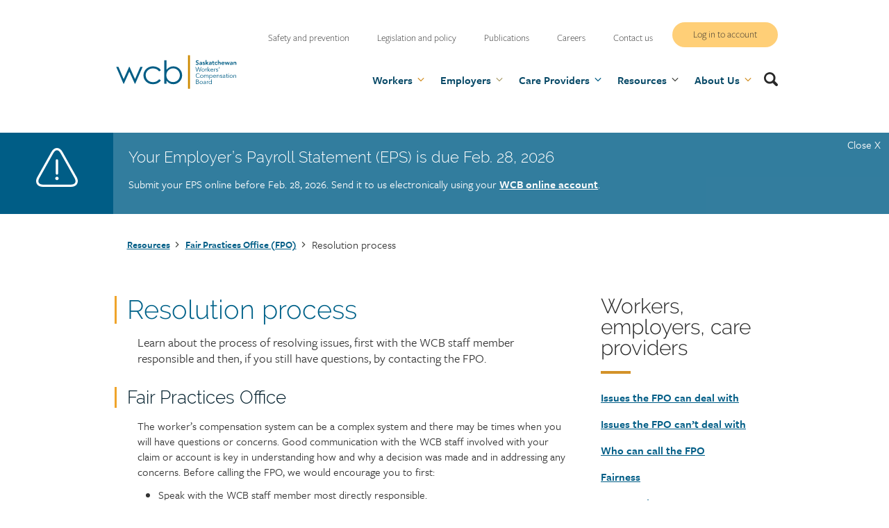

--- FILE ---
content_type: text/html; charset=UTF-8
request_url: https://wcbsask.com/resolution-process
body_size: 44981
content:
<!DOCTYPE html>
<html lang="en" dir="ltr">
  <head>
    <meta charset="utf-8" />
<meta name="description" content="Learn about the process of resolving issues, first with the WCB staff member responsible and then, if you still have questions, by contacting the FPO." />
<link rel="canonical" href="https://wcbsask.com/resolution-process" />
<meta name="Generator" content="Drupal 10 (https://www.drupal.org)" />
<meta name="MobileOptimized" content="width" />
<meta name="HandheldFriendly" content="true" />
<meta name="viewport" content="width=device-width, initial-scale=1.0" />
<link rel="icon" href="/themes/SASKWCB/favicon.ico" type="image/vnd.microsoft.icon" />

      <title>Resolution process | Saskatchewan Workers&#039; Compensation Board</title>
      <link rel="stylesheet" media="all" href="/sites/default/files/css/css_w1xFaMKHnvpHrm30b7JgBj97HVaR31YOrlz4gky-sec.css?delta=0&amp;language=en&amp;theme=SASKWCB&amp;include=eJxViDEOwjAMAD9kxW8ojIwdGJHTWE0kJ47sBASvr9QBxHK6u3VZb_frBXfRSAKbGmNTqyTlw6Cta2nj4Uy2ZfxP6GS0G_XsmGx2kvA7YbY-oxTPnMAzGY9cHL8G_vbBFSM5w7Pwy_FkqJqm8AE0fDrC" />
<link rel="stylesheet" media="all" href="/sites/default/files/css/css_Ld7bKuaIOWxCg-FG6m0FJs0HdYeWSF3BTV0SofSt-UE.css?delta=1&amp;language=en&amp;theme=SASKWCB&amp;include=eJxViDEOwjAMAD9kxW8ojIwdGJHTWE0kJ47sBASvr9QBxHK6u3VZb_frBXfRSAKbGmNTqyTlw6Cta2nj4Uy2ZfxP6GS0G_XsmGx2kvA7YbY-oxTPnMAzGY9cHL8G_vbBFSM5w7Pwy_FkqJqm8AE0fDrC" />
<link rel="stylesheet" media="all" href="//use.typekit.net/omh4shi.css" />
<link rel="stylesheet" media="print" href="/sites/default/files/css/css_h_C7B45SBd7W-gSZ3up9q_01g-1QYN6rGQrO9hnBSk4.css?delta=3&amp;language=en&amp;theme=SASKWCB&amp;include=eJxViDEOwjAMAD9kxW8ojIwdGJHTWE0kJ47sBASvr9QBxHK6u3VZb_frBXfRSAKbGmNTqyTlw6Cta2nj4Uy2ZfxP6GS0G_XsmGx2kvA7YbY-oxTPnMAzGY9cHL8G_vbBFSM5w7Pwy_FkqJqm8AE0fDrC" />

        <script type="application/json" data-drupal-selector="drupal-settings-json">{"path":{"baseUrl":"\/","pathPrefix":"","currentPath":"node\/1983","currentPathIsAdmin":false,"isFront":false,"currentLanguage":"en"},"pluralDelimiter":"\u0003","suppressDeprecationErrors":true,"gtag":{"tagId":"","consentMode":false,"otherIds":[],"events":[],"additionalConfigInfo":[]},"ajaxPageState":{"libraries":"[base64]","theme":"SASKWCB","theme_token":null},"ajaxTrustedUrl":{"form_action_p_pvdeGsVG5zNF_XLGPTvYSKCf43t8qZYSwcfZl2uzM":true},"gtm":{"tagId":null,"settings":{"data_layer":"dataLayer","include_classes":false,"allowlist_classes":"google\nnonGooglePixels\nnonGoogleScripts\nnonGoogleIframes","blocklist_classes":"customScripts\ncustomPixels","include_environment":false,"environment_id":"","environment_token":""},"tagIds":["GTM-K3F6RK"]},"clientside_validation_jquery":{"validate_all_ajax_forms":2,"force_validate_on_blur":false,"force_html5_validation":false,"messages":{"required":"This field is required.","remote":"Please fix this field.","email":"Please enter a valid email address.","url":"Please enter a valid URL.","date":"Please enter a valid date.","dateISO":"Please enter a valid date (ISO).","number":"Please enter a valid number.","digits":"Please enter only digits.","equalTo":"Please enter the same value again.","maxlength":"Please enter no more than {0} characters.","minlength":"Please enter at least {0} characters.","rangelength":"Please enter a value between {0} and {1} characters long.","range":"Please enter a value between {0} and {1}.","max":"Please enter a value less than or equal to {0}.","min":"Please enter a value greater than or equal to {0}.","step":"Please enter a multiple of {0}."}},"onPointSearch":{"onPointKey":"f038a538-cb38-4de0-a562-67508d2b3929","onPointInput":false,"onPointPredict":true,"onPointPrimary":false,"onPointSuggestedTitle":"Popular Searches","onPointSuggested":false,"onPointPath":"\/search","onPointUrlFilter":false,"onPointUrlExcludeFilter":false},"sharethis":{"publisher":"dr-ce8f786e-1ec-7135-945-afb929a4e774","version":"5x","doNotCopy":true,"hashAddressBar":false,"doNotHash":true},"user":{"uid":0,"permissionsHash":"90e1a65590f006bf15432a43bd34c8e63a60e72cb657fab757f1d71e2ba2cc86"}}</script>
<script src="/sites/default/files/js/js_8_te5yRY_sBluPrHKPr5pxVvp00eQK7bo-FqDcNrA3s.js?scope=header&amp;delta=0&amp;language=en&amp;theme=SASKWCB&amp;include=eJyNiksOwjAMRC8UJWcAliyzYBm5wUpdgl0S98PtiQSqVMSCzWjem_EHf76cji5luqLxG0kH2cRMyFrbEmZoB1ASDsNjwvJ0cbbvZj8bmiSSMgaF5FKLb7YwwLqXdyM8CrGGilBi7_Zoag8FtafqtvbLjRRvWHBVLAy5m1SF_z8u9QUnj2at"></script>
<script src="/modules/contrib/google_tag/js/gtag.js?t8kge7"></script>
<script src="/modules/contrib/google_tag/js/gtm.js?t8kge7"></script>
<script src="/sites/default/files/js/js_jxzYbGwrLCi4BxTBm0nypq8GewNd7pKm95LCbZFCwGg.js?scope=header&amp;delta=3&amp;language=en&amp;theme=SASKWCB&amp;include=eJyNiksOwjAMRC8UJWcAliyzYBm5wUpdgl0S98PtiQSqVMSCzWjem_EHf76cji5luqLxG0kH2cRMyFrbEmZoB1ASDsNjwvJ0cbbvZj8bmiSSMgaF5FKLb7YwwLqXdyM8CrGGilBi7_Zoag8FtafqtvbLjRRvWHBVLAy5m1SF_z8u9QUnj2at"></script>
</head>
        <body class="page-resolution-process section-resolution-process path-node page-node-type-page">
          <svg class="svg_sprite" xmlns="http://www.w3.org/2000/svg" xmlns:xlink="http://www.w3.org/1999/xlink" xmlns:v="https://vecta.io/nano"><defs><symbol viewBox="0 0 32 30" id="alert-icon"><path d="m31.078 22.428c1.087 1.949 1.217 3.83.367 5.296-.852 1.467-2.542 2.276-4.76 2.276h-21.37c-2.218 0-3.908-.81-4.76-2.276-.85-1.466-.72-3.347.368-5.296l10.823-19.397c1.09-1.955 2.601-3.031 4.254-3.031 1.652 0 3.164 1.076 4.254 3.03zm-1.144 4.407c.525-.905.39-2.163-.382-3.543l-10.823-19.397c-.767-1.375-1.737-2.132-2.729-2.132-.993 0-1.963.757-2.73 2.132l-10.824 19.397c-.77 1.38-.906 2.64-.381 3.543.524.904 1.678 1.402 3.25 1.402h21.368c1.573 0 2.726-.498 3.251-1.402zm-13.009-7.149a.93.93 0 0 1 -.925.933.93.93 0 0 1 -.925-.933v-10.057a.93.93 0 0 1 .925-.933.93.93 0 0 1 .925.933zm.385 3.771c0 .728-.589 1.32-1.31 1.32-.722 0-1.31-.592-1.31-1.32s.587-1.32 1.31-1.32c.722 0 1.31.592 1.31 1.32z" fill="#fff" /></symbol><symbol viewBox="0 0 24 24" id="arrow-right"><path d="M15 6.3L13.6 7.8 16.9 11 3.3 11 3.3 13 16.9 13 13.6 16.2 15.1 17.7 20.7 12 15 6.3Z" /></symbol><symbol viewBox="0 0 24 24" id="calendar">
<path d="M7 12H9V14H7V12Z" /><path d="M7 16H9V18H7V16Z" /><path d="M13 12H11V14H13V12Z" /><path d="M11 16H13V18H11V16Z" /><path d="M17 12H15V14H17V12Z" /><path d="M15 16H17V18H15V16Z" />
<path fill-rule="evenodd" clip-rule="evenodd" d="M19 22H5C3.897 22 3 21.103 3 20V6C3 4.897 3.897 4 5 4H7V2H9V4H15V2H17V4H19C20.103 4 21 4.897 21 6V20C21 21.103 20.103 22 19 22ZM19.0001 8L19 6H5V8H19.0001ZM19.0003 10L19.001 20H5V10H19.0003Z" />
</symbol><symbol viewBox="0 0 32 32" id="chevron-down">
    <path fill-rule="evenodd" d="M15.293 20.707L8.626 14.04l1.415-1.414 5.96 5.96 5.959-5.96 1.414 1.415-6.667 6.666-.707.707-.707-.707z" />
</symbol><symbol viewBox="0 0 24 24" id="chevron-left"><path d="M16.2 6.3L14.8 4.9 7.8 12 14.8 19.1 16.2 17.7 10.6 12 16.2 6.3Z" /></symbol><symbol viewBox="0 0 24 24" id="chevron-right">
  <path d="M10.5858 6.34317L12 4.92896L19.0711 12L12 19.0711L10.5858 17.6569L16.2427 12L10.5858 6.34317Z" />
</symbol><symbol viewBox="0 0 50 50" id="close"><path d="m37.304 11.282 1.414 1.414-26.022 26.02-1.414-1.413z" /><path d="m12.696 11.282 26.022 26.02-1.414 1.415-26.022-26.02z" /></symbol><symbol viewBox="0 0 24 24" id="document-check"><path clip-rule="evenodd" d="m4 4c0-1.10457.89543-2 2-2h8c.2652 0 .5196.10536.7071.29289l5 5c.1875.18754.2929.44189.2929.70711v12c0 1.1046-.8954 2-2 2h-12c-1.10457 0-2-.8954-2-2zm13.5858 4h-3.5858v-3.58579zm-5.5858-4v5c0 .55228.4477 1 1 1h5v10h-12v-16zm3.7071 8.2929c.3905.3905.3905 1.0237 0 1.4142l-4 4c-.3905.3905-1.0237.3905-1.4142 0l-2.00001-2c-.39052-.3905-.39052-1.0237 0-1.4142.39053-.3905 1.02369-.3905 1.41422 0l1.29289 1.2929 3.2929-3.2929c.3905-.3905 1.0237-.3905 1.4142 0z" fill-rule="evenodd" /></symbol><symbol viewBox="0 0 512 512" id="download-icon"><path d="m216 0h80c13.3 0 24 10.7 24 24v168h87.7c17.8 0 26.7 21.5 14.1 34.1l-152.1 152.2c-7.5 7.5-19.8 7.5-27.3 0l-152.3-152.2c-12.6-12.6-3.7-34.1 14.1-34.1h87.8v-168c0-13.3 10.7-24 24-24zm296 376v112c0 13.3-10.7 24-24 24h-464c-13.3 0-24-10.7-24-24v-112c0-13.3 10.7-24 24-24h146.7l49 49c20.1 20.1 52.5 20.1 72.6 0l49-49h146.7c13.3 0 24 10.7 24 24zm-124 88c0-11-9-20-20-20s-20 9-20 20 9 20 20 20 20-9 20-20zm64 0c0-11-9-20-20-20s-20 9-20 20 9 20 20 20 20-9 20-20z" /></symbol><symbol viewBox="0 0 66 53" id="envelope"><g><path d="M59.4 0C63 0 66 3 66 6.6L66 46.4C66 50 63 53 59.4 53L6.6 53C3 53 0 50 0 46.4L0 6.6C0 3 3 0 6.6 0L59.4 0ZM45 30.1L66 46.4 66 39.8 49.1 26.8 66 13.3 66 6.6 33 33.1 0 6.6 0 13.3 16.9 26.8 0 39.8 0 46.4 21 30.1 33 39.8 45 30.1Z" /></g></symbol><symbol preserveAspectRatio="xMidYMid meet" viewBox="0 0 9000 8380" fill="#fff" id="equity-logo"><path d="M4325 8054c-16-2-79-9-140-15-499-50-1017-217-1475-477-301-170-557-368-825-636-274-275-467-528-639-838l-38-68h59l58 1 63 109c143 248 335 493 567 726 237 238 461 414 731 574 940 560 2050 686 3089 353 948-304 1757-998 2205-1893 198-395 318-799 377-1265 24-188 23-649 0-845-89-724-357-1365-806-1928-570-714-1399-1202-2304-1356-247-42-358-51-647-50-303 0-475 17-747 73-920 190-1745 729-2305 1507-196 273-376 623-484 941l-49 143h-47c-33 0-48-4-48-13 0-19 72-228 118-342 97-242 203-442 358-676 503-763 1260-1324 2127-1578 1043-305 2160-162 3085 394 443 266 847 639 1149 1061 386 539 616 1139 699 1824 25 202 25 638 0 840-69 574-242 1090-523 1560-633 1060-1721 1747-2951 1865-138 13-567 19-657 9zm85-171c-800-44-1549-343-2175-868-139-117-373-357-488-500-78-96-251-347-316-457l-23-38h34c31 1 36 6 95 103 126 209 297 424 501 631 605 611 1373 978 2237 1067 170 17 559 15 730-5 846-98 1583-453 2180-1051 665-664 1035-1521 1062-2460 25-868-255-1693-810-2387-114-143-397-424-549-546-864-689-1993-954-3053-717-681 153-1288 487-1785 985-389 388-673 836-855 1345-39 109-45 120-69 123-14 2-26-1-26-7 0-16 76-222 121-327 208-490 497-901 899-1277 430-402 975-702 1550-855 476-127 1000-155 1500-82 634 93 1242 361 1765 779 154 122 424 392 546 546 462 579 727 1222 805 1958 20 189 14 638-10 817-134 972-600 1804-1351 2415-693 563-1610 858-2515 808zm166-512c-9-14-66-241-66-262 0-35-16-20-29 28-6 26-29 90-49 141l-37 94-59-6c-33-3-61-8-63-9-2-2-6-95-10-207-6-191-5-203 11-197 10 4 31 7 47 7h29l1 173c1 140 3 167 13 142l62-165 50-135h78l23 90c12 50 28 123 35 163 6 39 15 72 18 72 4 0 10-44 14-97l13-165 6-68h43c24 0 44 1 44 3s-9 90-20 197l-20 202c0 11-128 10-134-1zm296-197c-23-108-41-199-38-201 2-3 22-7 44-10l40-5 47 227c25 124 23 127 55-90l23-152c1 0 18-4 38-8l35-7 56 119c30 65 61 135 68 156 6 20 16 37 20 37 5 0 7-6 5-12-4-11-31-229-38-298-2-21 4-25 37-32 21-5 41-7 43-5 3 4 43 357 43 388 0 12-13 19-47 23-27 4-56 9-66 12-14 5-29-19-81-125-34-72-66-128-69-124-4 3-7 21-7 38 0 31-26 193-36 226-3 11-21 19-52 23-26 4-54 9-62 12-12 3-24-34-58-192zm-834 149c-10-2-18-7-18-11 0-12 61-357 67-376 4-15 11-17 46-12 23 4 42 8 43 9s-13 88-32 192l-34 198c0 7-43 8-72 0zm-316-67c-23-8-53-21-67-30-24-16-24-17-7-46 20-36 21-36 66-9 45 26 95 28 112 4 18-24 9-36-55-84-68-51-84-74-84-122 0-79 65-126 157-115 53 6 156 51 156 68 0 5-8 23-17 38l-17 29-29-21c-15-11-48-26-72-34-40-11-47-11-66 5-30 24-18 54 36 91 86 59 112 112 83 174-24 55-114 78-196 52zm1806-85c-51-33-88-96-95-166-13-113 79-217 208-232 66-8 129 17 172 68 79 92 75 206-12 289-78 77-190 93-273 41zm176-55c47-19 66-51 66-109 0-122-113-199-200-137-35 25-44 53-38 119 6 57 38 108 82 127 40 17 49 17 90 0zm-2336 10c-45-12-118-59-118-75 0-4 11-18 25-31l25-23 23 20c51 47 109 57 127 23 9-18 4-28-43-78-63-66-77-90-77-129 0-71 70-122 152-109 48 8 126 46 152 74 18 20 18 22-4 52l-22 31-27-24c-37-35-88-59-119-55-21 2-28 9-30 31-3 23 5 37 39 68 78 72 95 119 65 177-26 50-92 69-168 48zm2627-107c-4-17-5-32-3-33 1-1 29-15 60-30 85-40 117-97 97-168-12-44-67-95-112-103-39-8-89 11-140 49l-34 26-48-52 35-29c80-66 187-95 264-69 46 15 110 88 126 144 28 100-36 212-155 267-33 16-65 29-72 29-6 0-14-14-18-31zm-2918-40l-38-20 24-42 62-112 77-137 39-68 40 20 40 21-29 52c-17 29-60 106-97 172-36 66-69 123-73 127-4 3-24-3-45-13zm-292-181c-102-52-149-145-124-244 16-64 98-149 153-160 140-26 281 79 280 210-1 156-173 265-309 194zm141-79c61-37 94-117 71-171-20-46-49-69-96-75-78-11-154 66-154 155 0 39 4 49 36 79 44 40 92 44 143 12zm3635-71c-6-17-10-32-9-33 2-1 24-14 50-29 48-27 67-59 54-91-7-20-35-19-96 5-28 11-71 20-96 20-37 0-51-5-76-30-28-28-30-35-26-84 5-65 32-105 101-151 63-43 82-44 102-5 19 38 20 37-15 43-35 8-110 72-110 96 0 44 39 51 118 21 80-30 117-27 159 15 32 32 35 40 30 76-7 55-49 114-104 150-59 37-68 36-82-3zm-4135-146l-37-39 30-119c17-66 37-136 46-156 8-21 15-42 15-47s-46 38-103 96l-103 105-33-27-33-28 84-84c46-47 114-112 151-145l68-61 67 65-33 127-49 170c-9 24-16 49-16 55s51-40 113-102l113-112 29 31 30 31-145 139-150 139c-3 0-23-17-44-38zm1864 22c-443-60-925-284-1229-570-48-46-53-53-33-54 14 0 53 26 103 69 327 283 771 477 1219 531 151 18 443 14 595-9 340-51 660-173 940-358 1083-717 1369-2168 637-3233-175-255-427-496-684-656-273-169-574-279-908-331-158-24-480-24-640 1-488 76-920 288-1273 625-152 146-307 343-410 524-16 26-34 47-42 47s-15-3-15-6c0-15 108-186 176-279 232-320 522-559 889-736 325-156 624-223 1000-223 233 0 359 14 561 63 859 210 1530 894 1729 1761 40 176 50 282 49 520-1 208-4 252-27 380-45 253-109 446-225 676-347 691-1030 1167-1812 1264-119 14-474 11-600-6zm2543-106l-22-22 40-43c22-24 39-48 37-53-2-4-55-54-118-110s-115-105-115-109c0-3 12-22 27-40l26-35 99 89 124 113 27 24 43-46 42-47 24 22c12 13 23 25 23 29 0 10-212 245-224 248-6 1-21-7-33-20zm172-429l-163-108c-11-6-9-15 8-44 12-20 26-37 32-37 5 0 36 18 68 40s64 40 70 40c8 0 100-131 100-144 0-2-32-24-70-50l-70-46 26-39 25-39 162 105 171 114c7 6-9 37-40 78-2 2-33-15-69-39s-67-41-69-39c-5 6-82 123-90 136-4 8 17 27 56 54 35 23 64 43 66 45 7 5-43 74-53 73-5 0-77-46-160-100z" /><path d="M822 5928c3-7 19-16 36-20 17-5 36-16 41-26 19-36 182-655 179-680-2-20-11-28-35-34-18-5-33-13-33-18s15-11 33-14c98-16 189-27 193-23 2 2-5 29-15 60-11 32-18 57-16 57s28-24 58-54c64-64 114-83 176-66 84 22 116 105 87 231-29 128-124 268-220 324-57 33-126 42-167 21-41-20-42-18-69 97-24 101-18 124 33 129 17 2 32 8 32 13 0 6-61 11-158 13-122 2-158 0-155-10zm430-318c61-68 128-248 128-346 0-55-12-74-48-74-69 0-119 68-172 235-42 133-50 203-24 222 30 22 75 8 116-37zm368 72c-54-27-72-71-67-169 3-70 9-93 41-158 42-85 138-196 197-225 82-43 150-33 178 25l15 30 12-30c11-27 17-31 70-36 33-3 60-5 62-4 1 1-16 64-37 141-56 199-81 299-81 327 0 42 26 39 70-9 52-56 71-48 28 13-65 90-131 127-188 103-38-16-55-57-42-103 14-51 3-53-28-4-34 55-81 94-128 107-50 14-61 13-102-8zm199-110c47-49 98-155 123-255 27-109 14-167-38-167-101 0-256 366-187 442 26 29 62 22 102-20zm1936 110c-51-24-92-72-101-118-13-70 2-162 37-231 40-78 127-171 190-200 106-50 211-36 244 32 47 100-86 239-262 275l-53 11v63c0 52 4 66 23 84 46 43 130 18 178-53 26-38 28-39 48-26 22 14-63 119-119 148-64 33-135 39-185 15zm145-294c53-27 105-92 121-151 31-115-62-132-126-24-20 34-75 177-75 194 0 10 42 0 80-19zm-1250 275c-28-36-25-56 39-293l51-197c0-8-13-13-30-13-50 0-38-31 23-59 32-15 78-51 119-93 36-37 73-68 82-68 14 0 7 37-30 163-5 14 1 17 40 17s46 3 46 19c0 17-8 20-52 23l-53 3-52 190c-57 209-62 242-36 252 12 5 30-8 64-46 63-70 71-48 12 30-55 71-100 99-160 99-33 0-46-5-63-27zm681 1c-29-37-26-58 41-282 44-146 50-175 38-183-30-18-55-8-101 41-62 66-120 180-162 320l-35 115-71 3c-39 2-71 1-71-2s27-105 61-227c33-121 59-232 57-247-2-20-11-28-35-34-47-12-41-26 15-33 26-3 75-10 108-15 100-16 95-23 58 93-19 56-33 106-31 112 2 5 22-18 44-50 41-62 112-133 153-155 13-7 46-13 73-13 43-1 53 3 74 28 22 25 24 35 19 77-4 27-29 118-56 202-28 85-50 163-50 175 0 46 61 11 99-57 7-12 13-14 21-6s0 25-27 62c-56 74-87 95-148 100-48 4-54 2-74-24zm-1171 9c0-4 12-48 25-98 54-193 96-369 91-382-3-8-19-19-36-24-43-15-37-27 18-34 26-3 74-10 108-15 100-16 96-23 58 97-38 119-37 113-26 113 4 0 22-29 40-64 41-78 92-139 131-156 63-26 114 35 90 108-17 51-84 72-111 34-24-33-37-34-64-5-40 43-93 155-140 298l-43 130-70 3c-39 2-71-1-71-5zm2010-2c0-4 24-100 54-212l60-230c7-32-12-59-42-62-41-3-23-26 26-32 26-3 78-11 115-17 38-5 71-7 74-4s-9 51-26 107c-18 55-30 103-28 106 3 2 22-26 42-63 43-77 99-142 133-155 38-15 73 0 88 37 12 30 12 39-1 71-9 21-21 41-28 45-24 15-62 7-90-19l-29-28-29 34c-43 52-94 162-139 304l-41 127h-70c-38 0-69-4-69-9zm3238-63l-27-21 28-41c75-110 66-203-24-246-53-26-84-25-125 3-42 28-68 64-76 102-5 28-2 32 31 48 19 9 38 17 40 17 3 0 11-16 19-35 15-34 15-34 45-19 17 9 31 17 31 18 0 4-62 140-65 144-2 2-46-15-99-39l-96-42 6-36c11-63 41-138 73-185 98-142 308-108 361 58 22 68-12 200-67 263l-28 32zm-2312-59c-39-31-187-232-261-355-73-121-105-198-105-248 0-77 164-226 251-228 35-1 23-14 138 144 50 69 99 129 108 132 22 9 50-19 64-63 6-20 56-158 110-306l100-271-162-364c-89-201-173-382-186-402l-23-38h-191l3 414c3 391 4 415 22 435 31 34 103 22 159-27 16-14 20-14 40 7l22 22-57 54c-95 89-220 134-340 121-108-11-177-59-222-156-20-43-21-63-24-457l-3-413h-119v-32c0-31 5-35 71-67 149-71 248-171 320-321l34-69 47-1h48l2 190 3 191 368-1h367v25c0 18-5 25-19 25-10 0-30 9-45 21-40 31-35 80 20 210 26 60 50 109 54 109s11-12 15-27c4-16 51-118 105-228 90-186 102-205 158-256 66-60 204-137 295-165 52-16 59-16 73-2s7 33-77 199c-50 101-181 391-291 644-162 373-225 533-334 845l-165 495c-50 174-43 168-209 210-120 30-130 31-164 4zm2349-438c-104-32-190-62-189-67 0-12 16-84 18-84l381 118-3 32c-5 62-2 62-207 1zm118-177c-21-10-37-29-45-50-11-31-28-46-28-25 0 14-51 29-124 36l-68 7 7-44c4-23 9-45 10-46 2-2 32-6 67-9s71-10 80-14c16-9 44-76 35-85-2-2-37-11-76-18-40-8-74-16-76-18-4-4 11-77 17-83 1-2 90 13 195 33l193 37v40c0 57-27 163-51 202-14 21-33 36-57 43-46 12-41 13-79-6zm91-107c9-12 17-38 18-57 3-34 3-34-54-45l-57-12-7 43c-5 33-2 51 10 69 22 33 69 34 90 2zm-5732 82c2-14 15-25 40-34 100-34 118-69 126-247 2-69 2-134-2-144-6-16-8-15-29 4-12 11-53 36-92 54-61 28-81 33-150 33-110 0-171-23-246-92-43-41-70-77-99-137-50-102-70-192-70-327 0-304 162-539 409-590 30-6 96-9 145-7 105 5 165 27 236 87l46 38 79-63c75-60 83-64 133-64h52v683c0 667 1 683 20 715 13 20 38 41 66 53 31 14 44 26 42 37-3 15-35 17-356 20l-353 2zm121-494c20-14 39-36 43-49 3-13 4-187 2-387-3-394-5-405-60-443-60-42-142 12-172 114-40 135-47 504-11 634 38 140 112 189 198 131zM755 4567c-240-62-419-329-402-603 14-246 168-460 376-524 117-37 288-20 393 37 26 14 72 52 102 83 84 88 128 190 142 330l7 70H757l7 52c23 173 122 318 241 353 99 30 214-19 281-119 33-51 38-54 60-44 32 15 30 34-12 103-79 131-169 207-292 245-83 26-220 34-287 17zm265-736c0-87-19-210-39-256-22-49-48-73-89-81-26-5-36-1-61 23-40 41-61 117-68 256l-6 117h263zm1847 738c-87-21-154-79-189-168-22-54-23-72-28-446-4-283-8-396-17-412-7-12-33-29-58-38-36-14-45-23-45-42v-23l258 2 257 3 5 445c5 457 7 479 46 494 30 11 90 6 114-11 14-9 37-27 53-41l27-26v-365c0-399 0-400-58-436-21-13-31-27-29-40 2-19 10-20 249-23l247-2 6 1000 26 26c58 57 157 34 178-43 14-51 15-795 1-845-11-39-48-72-93-83-20-5-27-13-27-31v-24l268 2 267 3 3 495c3 556-1 528 77 554 27 10 41 21 43 35l3 21H3299l1-62 1-72c-1-5-25 13-53 40-29 28-69 60-89 72-73 44-200 63-292 41zm4513-300c0-61-23-41 200-176l107-67c2-1-67-1-152 2l-155 5v-80l128-6c70-4 159-7 199-7h72l6 34c12 63 4 78-75 132-41 29-105 67-142 86-37 18-67 36-67 40-1 4 23 5 52 3 28-3 94-7 145-9l92-5v89h-137c-76 0-168 3-205 7l-68 6zm-13-406c-22-76-21-79 30-108l51-30c2-2-2-32-9-68-13-71-19-77-91-77-35 0-37-1-46-47-6-26-10-49-9-49 4-4 419 55 424 60 7 6 22 77 23 102 0 17-33 40-162 114l-185 107c-19 13-22 12-26-4zm228-209c36-20 65-39 65-44 0-7-151-21-159-14-7 6 10 94 19 94 5 0 39-16 75-36z" /><path d="M7265 3387c-9-22-12-43-8-47 7-7 240-107 287-124 40-14 4-16-135-6-205 14-196 15-214-20-8-16-15-31-15-33 0-6 148-119 218-166 35-24 62-44 60-46s-66 18-143 45l-162 54c-18 6-23 1-33-30-7-20-8-39-4-43 9-8 355-121 370-121 9 0 59 119 53 124-82 66-164 127-192 145-20 12-37 26-37 30s26 4 58 0c31-4 98-8 148-8l92-1 22 56c13 31 19 59 14 63s-63 32-129 61l-177 80-57 28zm-3219-72c-116-41-167-174-112-292 34-73 87-106 175-111 55-3 74 1 111 20 124 67 147 231 46 332-61 61-140 80-220 51zm-1939-400l-28-24 39-39c50-50 66-92 46-121-21-30-41-26-93 17-62 52-83 62-128 62-47 0-89-38-99-87-9-46 21-125 66-175l39-43 26 26 26 25-36 40c-40 43-53 79-38 103 18 28 39 23 94-20 92-73 157-80 207-24 46 53 16 181-59 252l-34 32zm4926-96c-62-30-113-113-113-182 0-37 34-97 70-125 35-27 222-144 224-140 2 2 12 19 24 39l22 37-67 42c-142 90-171 111-182 139-16 36-5 76 26 101 47 37 71 29 230-71l92-58 20 35c12 19 21 38 21 42 0 13-215 140-255 151-54 15-64 14-112-10zm-4827-351l-117-180 38-49c20-27 40-49 44-49 8 0 392 132 398 136 4 3-14 31-43 67-13 17-16 17-67-3l-55-20c-1 0-20 24-43 54l-42 54 30 43c17 23 31 45 31 49s-13 23-28 43l-29 35zm129-126c-8-9-149-62-152-58-2 2 17 34 43 71l48 68 33-38c18-21 31-41 28-43zm4441 134l-26-34 60-52c33-29 60-56 60-60 0-5-26-38-57-74l-56-65-128 112-30-29c-16-15-29-31-29-35 0-6 84-82 263-239l38-33 64 64-59 53-60 54 41 48c80 96 74 95 142 35l60-51 25 33c14 19 26 36 26 39 0 6-296 268-303 268-2 0-16-15-31-34zm-4191-225c-20-39-20-37 21-57 44-21 94-70 94-93 0-44-48-53-110-21-22 11-60 23-85 27-41 5-47 3-80-30-28-28-35-43-35-74 0-53 44-121 105-161 56-37 61-38 68-14 2 9 8 24 11 33 5 11-6 23-37 43-50 32-70 60-62 86 10 30 33 31 97 4 105-44 174-31 203 40 29 69-25 166-123 219l-51 28zm3741-219l-38-26 6-96c4-52 11-133 17-179 5-46 8-85 6-87-1-2-25 29-52 69-71 106-125 177-133 177-4 0-19-10-35-23l-27-22 116-162c64-90 120-163 125-163s27 12 48 28c36 24 40 32 40 67 0 41-12 183-24 265-5 39-4 42 7 26 7-11 39-58 71-105 91-136 80-127 120-99l35 24-113 158-121 166c-5 4-26-4-48-18zm-3549-159c-75-107-113-170-108-177 5-6 22-19 38-28l29-17 49 72 50 72 7-40c4-22 7-74 8-115l1-75 40-28c23-16 43-26 46-23s1 49-4 103c-7 70-7 101 1 109 6 6 64 31 128 55 65 24 118 47 118 50 0 4-18 19-41 33l-41 28-196-80-6 30c-5 25 2 41 33 86l40 55-27 20-38 28c-6 5-55-56-127-158zm410-274c-16-116-27-212-25-214 2-1 27-15 57-30l54-27 308 308-45 22-45 21-40-41-40-42-61 29-62 30 6 57 7 57-40 21c-22 11-42 20-43 20-2 0-16-95-31-211zm173-59c0-3-28-32-61-65l-62-60 7 35c4 19 9 53 12 75 10 68 9 67 59 43 25-12 45-25 45-28zm2605 248c-22-11-41-22-43-23-1-1 1-27 6-57l9-55-64-32-63-31-78 84-41-18c-22-11-41-22-41-25s68-74 150-156l151-151 54 25c41 19 55 31 55 46 0 30-47 406-51 410-2 2-22-6-44-17zm1-296c6-42 10-79 8-81-5-5-109 111-109 121s77 47 85 41c3-3 10-39 16-81zm-2341-43c-28-83-55-153-61-156-6-2-34 5-62 16l-51 20-11-35c-7-19-10-37-8-38 9-8 320-108 324-104 2 3 7 18 10 35 6 31 5 32-50 49-31 10-56 21-56 25s23 72 50 152c28 80 50 149 50 154 0 8-63 33-82 33-2 0-26-68-53-151zm1858 130c-27-8-33-14-33-38 0-38 19-228 26-263 3-17 1-28-5-28s-11 5-11 11-32 69-70 139l-70 128-42-9c-23-6-46-13-51-16-8-5-2-411 6-420 2-1 22 3 45 9 42 10 42 11 42 57 0 26-5 96-11 155s-9 110-6 112c3 3 36-54 73-127 38-72 75-134 82-136 7-3 33 0 57 7 40 11 44 15 40 39-11 66-27 273-21 278 3 3 10-5 15-18 10-27 119-230 129-241 8-9 94 12 90 21-2 4-52 84-111 179-113 179-112 179-174 161zm-1471-90c-60-11-101-44-128-103-53-113-12-230 101-289 27-13 66-22 119-25 72-4 79-3 73 12-4 10-7 26-7 37 0 16-7 19-45 19-56 0-107 20-140 56-53 57-24 179 50 210 44 18 73 18 132-2 44-15 48-15 60 2 25 34 16 50-39 67-72 21-125 26-176 16zm883-34l-106-14c-6-1 36-390 44-397 3-3 64 0 136 7 139 14 139 14 125 64-5 20-10 20-91 13-47-5-87-7-88-6-2 2-5 21-7 43-3 39-3 40 37 47 22 4 59 7 83 7l43 1-3 38c-3 41 1 40-115 28l-63-7v99l38 6c20 3 61 8 90 12 51 6 52 6 52 40 0 33-1 34-37 33-21-1-83-7-138-14zm-575-73c0-38-3-130-7-205l-6-137h90l6 76c3 42 7 77 9 78s42 0 91-2l87-4v-158h87l6 152 7 205v53h-90v-62c0-110 2-108-102-108h-90l3 88 4 87-47 3-48 3z" /></symbol><symbol viewBox="0 0 24 24" id="facebook"><path d="m9 8h-3v4h3v12h5v-12h3.642l.358-4h-4v-1.667c0-.955.192-1.333 1.115-1.333h2.885v-5h-3.808c-3.596 0-5.192 1.583-5.192 4.615z" /></symbol><symbol viewBox="0 0 19 17" id="icon-thumb-down"><g fill="#fff" fill-rule="evenodd" transform="matrix(-1 0 0 -1 19 17)"><path d="m18.7855111 7.8625c.0918333-.546125-.1836667-1.153875-.6438889-1.5183125l-.0612222-.02975c-.0306111-.0308125-.0306111-.0308125-.0612222-.0308125l-.0612222-.02975s-.0306112 0-.0306112-.0308125l-.0918333-.02975c-.0306111-.0308125-.0918333-.0308125-.1530555-.061625-.7663334-.24225-1.6245-.150875-2.4214445-.0605625-.1836667.0308125-1.9.0308125-1.9306111.1519375l.2765556-.87975c.1530555-.486625.2755-.941375.4285555-1.4269375.2142778-.6980625.2755-1.24525.2142778-1.791375-.0918333-.6683125-.4897778-1.3058125-1.0724445-1.6691875-.3367222-.2125-.7051111-.303875-1.0724444-.303875h-.0918333c-.3683889.02975-.5826667.2125-.6132778.5769375-.0306111.45475-.0918333.87975-.1530556 1.275-.1224444.6980625-.3061111 1.275-.5826666 1.7605625-.1530556.2730625-.3367223.546125-.5816111.758625-.30611116.303875-.61327782.6683125-.98061116 1.0625l-.79694444.9105625c-.18366667.2125-.36733333.425-.58266667.60775-.03061111.02975-.09183333.0903125-.15305555.1519375-.12244445.121125-.30611111.2125-.45916667.3028125-.09183333.0308125-.21533333.091375-.399.1221875-.67344444.1816875-1.07244444.363375-1.10305555.788375 0 .2125-.03061112.425-.03061112.60775v.121125.516375 6.253875h1.04183334.06122222c.36838889.0605625.73572222.121125 1.22655556.2125l.21427777.02975c.95.1519375 1.83877778.303875 2.69694447.39525 2.1448889.24225 4.75.87975 6.3428333-1.0625.6438889-.7894375.7051111-1.9125.8581667-2.8846875.2755-1.608625.5520555-3.1875.7663333-4.796125" /><path d="m3.73867222 16.6053875h-2.85c-.36733333 0-.6745-.303875-.6745-.6683125v-8.438375c0-.3644375.30716667-.6683125.6745-.6683125h2.85c.36733334 0 .6745.303875.6745.6683125v8.438375c0 .3644375-.27655555.6683125-.6745.6683125" /></g></symbol><symbol viewBox="0 0 19 17" id="icon-thumb-up"><g fill="#fff" fill-rule="evenodd"><path d="m18.7855111 7.8625c.0918333-.546125-.1836667-1.153875-.6438889-1.5183125l-.0612222-.02975c-.0306111-.0308125-.0306111-.0308125-.0612222-.0308125l-.0612222-.02975s-.0306112 0-.0306112-.0308125l-.0918333-.02975c-.0306111-.0308125-.0918333-.0308125-.1530555-.061625-.7663334-.24225-1.6245-.150875-2.4214445-.0605625-.1836667.0308125-1.9.0308125-1.9306111.1519375l.2765556-.87975c.1530555-.486625.2755-.941375.4285555-1.4269375.2142778-.6980625.2755-1.24525.2142778-1.791375-.0918333-.6683125-.4897778-1.3058125-1.0724445-1.6691875-.3367222-.2125-.7051111-.303875-1.0724444-.303875h-.0918333c-.3683889.02975-.5826667.2125-.6132778.5769375-.0306111.45475-.0918333.87975-.1530556 1.275-.1224444.6980625-.3061111 1.275-.5826666 1.7605625-.1530556.2730625-.3367223.546125-.5816111.758625-.30611116.303875-.61327782.6683125-.98061116 1.0625l-.79694444.9105625c-.18366667.2125-.36733333.425-.58266667.60775-.03061111.02975-.09183333.0903125-.15305555.1519375-.12244445.121125-.30611111.2125-.45916667.3028125-.09183333.0308125-.21533333.091375-.399.1221875-.67344444.1816875-1.07244444.363375-1.10305555.788375 0 .2125-.03061112.425-.03061112.60775v.121125.516375 6.253875h1.04183334.06122222c.36838889.0605625.73572222.121125 1.22655556.2125l.21427777.02975c.95.1519375 1.83877778.303875 2.69694447.39525 2.1448889.24225 4.75.87975 6.3428333-1.0625.6438889-.7894375.7051111-1.9125.8581667-2.8846875.2755-1.608625.5520555-3.1875.7663333-4.796125" /><path d="m3.73867222 16.6053875h-2.85c-.36733333 0-.6745-.303875-.6745-.6683125v-8.438375c0-.3644375.30716667-.6683125.6745-.6683125h2.85c.36733334 0 .6745.303875.6745.6683125v8.438375c0 .3644375-.27655555.6683125-.6745.6683125" /></g></symbol><symbol viewBox="0 0 24 24" id="instagram"><path d="m12 2.163c3.204 0 3.584.012 4.85.07 3.252.148 4.771 1.691 4.919 4.919.058 1.265.069 1.645.069 4.849 0 3.205-.012 3.584-.069 4.849-.149 3.225-1.664 4.771-4.919 4.919-1.266.058-1.644.07-4.85.07-3.204 0-3.584-.012-4.849-.07-3.26-.149-4.771-1.699-4.919-4.92-.058-1.265-.07-1.644-.07-4.849 0-3.204.013-3.583.07-4.849.149-3.227 1.664-4.771 4.919-4.919 1.266-.057 1.645-.069 4.849-.069zm0-2.163c-3.259 0-3.667.014-4.947.072-4.358.2-6.78 2.618-6.98 6.98-.059 1.281-.073 1.689-.073 4.948s.014 3.668.072 4.948c.2 4.358 2.618 6.78 6.98 6.98 1.281.058 1.689.072 4.948.072s3.668-.014 4.948-.072c4.354-.2 6.782-2.618 6.979-6.98.059-1.28.073-1.689.073-4.948s-.014-3.667-.072-4.947c-.196-4.354-2.617-6.78-6.979-6.98-1.281-.059-1.69-.073-4.949-.073zm0 5.838c-3.403 0-6.162 2.759-6.162 6.162s2.759 6.163 6.162 6.163 6.162-2.759 6.162-6.163c0-3.403-2.759-6.162-6.162-6.162zm0 10.162c-2.209 0-4-1.79-4-4 0-2.209 1.791-4 4-4s4 1.791 4 4c0 2.21-1.791 4-4 4zm6.406-11.845c-.796 0-1.441.645-1.441 1.44s.645 1.44 1.441 1.44c.795 0 1.439-.645 1.439-1.44s-.644-1.44-1.439-1.44z" /></symbol><symbol viewBox="0 0 24 24" id="linkedin"><path d="m4.98 3.5c0 1.381-1.11 2.5-2.48 2.5s-2.48-1.119-2.48-2.5c0-1.38 1.11-2.5 2.48-2.5s2.48 1.12 2.48 2.5zm.02 4.5h-5v16h5zm7.982 0h-4.968v16h4.969v-8.399c0-4.67 6.029-5.052 6.029 0v8.399h4.988v-10.131c0-7.88-8.922-7.593-11.018-3.714z" /></symbol><symbol viewBox="0 0 48 48" id="print-icon"><path d="m40 16h-4v-12h-24v12h-4c-2.2 0-4 1.8-4 4v12c0 2.2 1.8 4 4 4h4v8h24v-8h4c2.2 0 4-1.8 4-4v-12c0-2.2-1.8-4-4-4zm-24-8h16v8h-16zm0 32v-12h16v12zm24-8h-4v-8h-24v8h-4v-12h32z" /></symbol><symbol viewBox="0 0 22 22" id="search-icon"><path d="m225.243 57.758c-2.343-2.344-6.143-2.344-8.485 0-2.344 2.343-2.344 6.142 0 8.486 2.342 2.341 6.142 2.341 8.485 0 2.343-2.344 2.343-6.143 0-8.486m5.053 16.607-4.474-4.476c-3.508 2.125-8.125 1.7-11.153-1.33-3.559-3.559-3.559-9.33 0-12.889 3.56-3.56 9.33-3.56 12.891 0 3.028 3.028 3.454 7.647 1.33 11.15l4.474 4.476c.848.846.848 2.221 0 3.069-.847.847-2.22.847-3.068 0z" fill="#282828" fill-rule="evenodd" transform="translate(-212 -53)" /></symbol><symbol viewBox="0 0 8 12" id="select-icon"><path d="m6.858 7.21-2.858 3.067-2.858-3.067c-.261-.28-.685-.28-.946 0-.261.28-.261.733 0 1.013l3.331 3.566c.125.135.295.211.473.211s.348-.076.473-.211l3.331-3.566c.169-.181.235-.445.173-.692s-.242-.44-.473-.507c-.23-.066-.477.005-.646.186zm-5.716-2.42 2.857-3.067 2.858 3.066c.125.135.295.211.473.211s.348-.076.473-.21c.126-.135.197-.317.197-.507s-.07-.373-.197-.507l-3.33-3.565c-.127-.135-.297-.211-.475-.211-.177 0-.347.076-.473.21l-3.329 3.567c-.261.28-.261.733 0 1.013s.685.28.946 0z" fill="#005d86" /></symbol><symbol viewBox="0 0 24 24" id="share-icon"><path d="m0 0h24v24h-24z" fill="none" /><path d="m13.576 17.271-5.11-2.787a3.5 3.5 0 1 1 0-4.968l5.11-2.787a3.5 3.5 0 1 1 .958 1.755l-5.11 2.787a3.514 3.514 0 0 1 0 1.458l5.11 2.787a3.5 3.5 0 1 1 -.958 1.755z" /></symbol><symbol viewBox="0 0 24 24" id="twitter"><path d="M24 4.557c-.883.392-1.832.656-2.828.775 1.017-.609 1.798-1.574 2.165-2.724-.951.564-2.005.974-3.127 1.195-.897-.957-2.178-1.555-3.594-1.555-3.179 0-5.515 2.966-4.797 6.045-4.091-.205-7.719-2.165-10.148-5.144-1.29 2.213-.669 5.108 1.523 6.574-.806-.026-1.566-.247-2.229-.616-.054 2.281 1.581 4.415 3.949 4.89-.693.188-1.452.232-2.224.084.626 1.956 2.444 3.379 4.6 3.419-2.07 1.623-4.678 2.348-7.29 2.04 2.179 1.397 4.768 2.212 7.548 2.212 9.142 0 14.307-7.721 13.995-14.646.962-.695 1.797-1.562 2.457-2.549z" /></symbol><symbol viewBox="0 0 24 24" id="youtube"><path d="m19.615 3.184c-3.604-.246-11.631-.245-15.23 0-3.897.266-4.356 2.62-4.385 8.816.029 6.185.484 8.549 4.385 8.816 3.6.245 11.626.246 15.23 0 3.897-.266 4.356-2.62 4.385-8.816-.029-6.185-.484-8.549-4.385-8.816zm-10.615 12.816v-8l8 3.993z" /></symbol></defs></svg>
                    <a href="#main-content" class="visually-hidden focusable skip-link">
            Skip to main content
          </a>
          <noscript><iframe src="https://www.googletagmanager.com/ns.html?id=GTM-K3F6RK"
                  height="0" width="0" style="display:none;visibility:hidden"></iframe></noscript>

            <div class="dialog-off-canvas-main-canvas" data-off-canvas-main-canvas>
    <div class="layout-container main-wrapper">

  <header class="header has-fixed-quicklinks" role="banner">

  <div class="sticky_header__wrap">
    <div class="header_container">
      <div class="container">
        <div class="nav-wrapper">
          
          <div id="block-sitebranding" class="block block-system block-system-branding-block">
  
    
        <a href="/" title="Home" rel="home" class="site-logo">
      <img src="/themes/SASKWCB/logo.svg" alt="Home" />
    </a>
      </div>


          <div class="nav-inner">
            
  <div class="search-block-form block block-search container-inline" data-drupal-selector="search-block-form" id="block-swcbsearchform">
  
    
      <form action="/resolution-process" method="post" id="search-block-form" accept-charset="UTF-8">
  <div class="js-form-item form-item js-form-type-search form-item-keys js-form-item-keys form-no-label">
      <label for="edit-keys" class="visually-hidden">Search</label>
        <input title="Enter the terms you wish to search for." placeholder="What can we help you find?" data-drupal-selector="edit-keys" data-msg-maxlength="Search field has a maximum length of 128." type="search" id="edit-keys" name="keys" value="" size="15" maxlength="128" class="form-search" />

        </div>
<input autocomplete="off" data-drupal-selector="form-mswfw7uawcvtfww3-k-rx9y-dnitdy2fblfuzvrjdci" type="hidden" name="form_build_id" value="form-mSwfw7UAWcVTfWw3_K-rX9Y-DNiTdY2FBLfUZvRjDCI" />
<input data-drupal-selector="edit-search-block-form" type="hidden" name="form_id" value="search_block_form" />
<div data-drupal-selector="edit-actions" class="form-actions js-form-wrapper form-wrapper" id="edit-actions--2"><input data-drupal-selector="edit-submit" type="image" id="edit-submit--2" name="op" src="/themes/SASKWCB/images/sprites/search-icon.svg" alt="Search" title="Search" class="image-button js-form-submit form-submit" />
</div>

</form>

  </div>
<nav role="navigation" aria-labelledby="block-wcbsecuresite-menu" id="block-wcbsecuresite">
            
  <h2 class="visually-hidden" id="block-wcbsecuresite-menu">WCB secure site</h2>
  

        
  
  
              <ul class="menu__main-nav menu__primary-wcb-secure-site">
        
      
            <li class="menu-wcb-secure-site__item">
        <a href="https://myaccount.wcbsask.com/online-services" class="menu-wcb-secure-site__link">Log in to account</a>
              </li>
        </ul>
  


  </nav>
<nav role="navigation" aria-labelledby="block-mainnavigation-menu" id="block-mainnavigation">
            
  <h2 class="visually-hidden" id="block-mainnavigation-menu">Main navigation</h2>
  

        
  
  
  
            <ul class="menu__main-nav menu__primary-main">
              

          
                    <li class="menu-main__item menu-main__item--expanded level-0">
            <a href="/workers" title="Workers" class="menu-main__link" data-drupal-link-system-path="node/2049">Workers</a>
                          <div class="menu_toggle__wrapper">
                                  <svg viewbox="0 0 24 24" class="chevron-right">
                    <use xlink:href="#chevron-right"></use>
                  </svg>
                  <svg viewbox="0 0 24 24" class="chevron-down">
                    <use xlink:href="#chevron-down"></use>
                  </svg>
                              </div>
                                
  
  
              <ul class="menu__main-nav subnav-main__submenu">
                

          
                    <li class="menu-main__item menu-main__item--expanded level-1">
            <a href="/what-do-if-youre-injured-work-and-how-file-claim" class="menu-main__link" data-drupal-link-system-path="node/1485">What to do if you’re injured at work and how to file a claim</a>
                                          <div class="menu_toggle__wrapper">
                  <svg viewbox="0 0 24 24" class="chevron-right">
                    <use xlink:href="#chevron-right"></use>
                  </svg>
                  <svg viewbox="0 0 24 24" class="chevron-down">
                    <use xlink:href="#chevron-down"></use>
                  </svg>
                </div>
                  
  
  
              <ul class="subnav-main__submenu menu__main-nav">
                

          
                    <li class="menu-main__item level-2">
            <a href="/information-temporary-foreign-workers" class="menu-main__link" data-drupal-link-system-path="node/519">Information for temporary foreign workers</a>
                                                </li>
        

          
                    <li class="menu-main__item level-2">
            <a href="/out-province-claims" class="menu-main__link" data-drupal-link-system-path="node/384">Out-of-province claims</a>
                                                </li>
              </ul>
      
                                    </li>
        

          
                    <li class="menu-main__item menu-main__item--expanded level-1">
            <a href="/what-qualifies-work-injury" class="menu-main__link" data-drupal-link-system-path="node/2052">What qualifies as a work injury?</a>
                                          <div class="menu_toggle__wrapper">
                  <svg viewbox="0 0 24 24" class="chevron-right">
                    <use xlink:href="#chevron-right"></use>
                  </svg>
                  <svg viewbox="0 0 24 24" class="chevron-down">
                    <use xlink:href="#chevron-down"></use>
                  </svg>
                </div>
                  
  
  
              <ul class="subnav-main__submenu menu__main-nav">
                

          
                    <li class="menu-main__item level-2">
            <a href="/hearing-loss-injuries" class="menu-main__link" data-drupal-link-system-path="node/246">Hearing loss injuries</a>
                                                </li>
        

          
                    <li class="menu-main__item level-2">
            <a href="/motor-vehicle-collisionssgi" class="menu-main__link" data-drupal-link-system-path="node/1950">Motor vehicle collisions/SGI</a>
                                                </li>
        

          
                    <li class="menu-main__item menu-main__item--expanded level-2">
            <a href="/occupational-diseases" class="menu-main__link" data-drupal-link-system-path="node/1953">Occupational diseases</a>
                                          <div class="menu_toggle__wrapper">
                  <svg viewbox="0 0 24 24" class="chevron-right">
                    <use xlink:href="#chevron-right"></use>
                  </svg>
                  <svg viewbox="0 0 24 24" class="chevron-down">
                    <use xlink:href="#chevron-down"></use>
                  </svg>
                </div>
                  
  
  
              <ul class="subnav-main__submenu menu__main-nav">
                

          
                    <li class="menu-main__item level-3">
            <a href="/firefighter-occupational-disease-coverage" class="menu-main__link" data-drupal-link-system-path="node/1491">Firefighter occupational disease coverage</a>
                                                </li>
              </ul>
      
                                    </li>
        

          
                    <li class="menu-main__item level-2">
            <a href="/psychological-injuries" class="menu-main__link" data-drupal-link-system-path="node/1497">Psychological injuries</a>
                                                </li>
        

          
                    <li class="menu-main__item level-2">
            <a href="/repetitive-strain-injuries" class="menu-main__link" data-drupal-link-system-path="node/1503">Repetitive strain injuries</a>
                                                </li>
        

          
                    <li class="menu-main__item menu-main__item--expanded level-2">
            <a href="/work-related-catastrophic-injuries-and-deaths" class="menu-main__link" data-drupal-link-system-path="node/2067">Work-related catastrophic injuries and deaths</a>
                                          <div class="menu_toggle__wrapper">
                  <svg viewbox="0 0 24 24" class="chevron-right">
                    <use xlink:href="#chevron-right"></use>
                  </svg>
                  <svg viewbox="0 0 24 24" class="chevron-down">
                    <use xlink:href="#chevron-down"></use>
                  </svg>
                </div>
                  
  
  
              <ul class="subnav-main__submenu menu__main-nav">
                

          
                    <li class="menu-main__item level-3">
            <a href="/counselling-support-families-workers" class="menu-main__link" data-drupal-link-system-path="node/1509">Counselling support for families of workers</a>
                                                </li>
        

          
                    <li class="menu-main__item menu-main__item--expanded level-3">
            <a href="/work-related-catastrophic-injuries-information" class="menu-main__link" data-drupal-link-system-path="node/2070">Work-related catastrophic injuries information</a>
                                          <div class="menu_toggle__wrapper">
                  <svg viewbox="0 0 24 24" class="chevron-right">
                    <use xlink:href="#chevron-right"></use>
                  </svg>
                  <svg viewbox="0 0 24 24" class="chevron-down">
                    <use xlink:href="#chevron-down"></use>
                  </svg>
                </div>
                  
  
  
              <ul class="subnav-main__submenu menu__main-nav">
                

          
                    <li class="menu-main__item level-4">
            <a href="/additional-support-and-rehabilitation" class="menu-main__link" data-drupal-link-system-path="node/1548">Additional support and rehabilitation</a>
                                                </li>
        

          
                    <li class="menu-main__item level-4">
            <a href="/child-care-support" class="menu-main__link" data-drupal-link-system-path="node/1545">Child care support</a>
                                                </li>
        

          
                    <li class="menu-main__item level-4">
            <a href="/family-members-workers" class="menu-main__link" data-drupal-link-system-path="node/1551">Family members of workers</a>
                                                </li>
        

          
                    <li class="menu-main__item level-4">
            <a href="/medical-care-benefits" class="menu-main__link" data-drupal-link-system-path="node/1539">Medical care benefits</a>
                                                </li>
        

          
                    <li class="menu-main__item level-4">
            <a href="/travel-support" class="menu-main__link" data-drupal-link-system-path="node/1542">Travel support</a>
                                                </li>
        

          
                    <li class="menu-main__item level-4">
            <a href="/your-care-team" class="menu-main__link" data-drupal-link-system-path="node/1536">Your care team</a>
                                                </li>
              </ul>
      
                                    </li>
        

          
                    <li class="menu-main__item menu-main__item--expanded level-3">
            <a href="/work-related-deaths-information" class="menu-main__link" data-drupal-link-system-path="node/2073">Work-related deaths information</a>
                                          <div class="menu_toggle__wrapper">
                  <svg viewbox="0 0 24 24" class="chevron-right">
                    <use xlink:href="#chevron-right"></use>
                  </svg>
                  <svg viewbox="0 0 24 24" class="chevron-down">
                    <use xlink:href="#chevron-down"></use>
                  </svg>
                </div>
                  
  
  
              <ul class="subnav-main__submenu menu__main-nav">
                

          
                    <li class="menu-main__item level-4">
            <a href="/applying-benefits" class="menu-main__link" data-drupal-link-system-path="node/1566">Applying for benefits</a>
                                                </li>
        

          
                    <li class="menu-main__item level-4">
            <a href="/burial-expenses" class="menu-main__link" data-drupal-link-system-path="node/1569">Burial expenses</a>
                                                </li>
        

          
                    <li class="menu-main__item level-4">
            <a href="/contact-list-additional-support" class="menu-main__link" data-drupal-link-system-path="node/1572">Contact list for additional support</a>
                                                </li>
        

          
                    <li class="menu-main__item level-4">
            <a href="/death-benefits-not-work-injury-related" class="menu-main__link" data-drupal-link-system-path="node/4375">Death benefits (not work injury related)</a>
                                                </li>
        

          
                    <li class="menu-main__item level-4">
            <a href="/dependant-children-benefits" class="menu-main__link" data-drupal-link-system-path="node/1563">Dependant children benefits</a>
                                                </li>
        

          
                    <li class="menu-main__item menu-main__item--expanded level-4">
            <a href="/relevant-sections-workers-compensation-act-2013" class="menu-main__link" data-drupal-link-system-path="node/2076">Relevant sections from The Workers&#039; Compensation Act, 2013</a>
                                          <div class="menu_toggle__wrapper">
                  <svg viewbox="0 0 24 24" class="chevron-right">
                    <use xlink:href="#chevron-right"></use>
                  </svg>
                  <svg viewbox="0 0 24 24" class="chevron-down">
                    <use xlink:href="#chevron-down"></use>
                  </svg>
                </div>
                  
  
  
              <ul class="subnav-main__submenu menu__main-nav">
                

          
                    <li class="menu-main__item level-5">
            <a href="/adopting-parent-etc-dependent-children" class="menu-main__link" data-drupal-link-system-path="node/1716">Adopting parent, etc., of dependent children</a>
                                                </li>
        

          
                    <li class="menu-main__item level-5">
            <a href="/board-may-fix-periods-payment" class="menu-main__link" data-drupal-link-system-path="node/1740">Board may fix periods of payment</a>
                                                </li>
        

          
                    <li class="menu-main__item level-5">
            <a href="/certain-dependent-children-18-25-years" class="menu-main__link" data-drupal-link-system-path="node/1713">Certain dependent children 18 to 25 years</a>
                                                </li>
        

          
                    <li class="menu-main__item level-5">
            <a href="/compensation-and-expenses-payable-death-worker" class="menu-main__link" data-drupal-link-system-path="node/1704">Compensation and expenses payable on death of worker</a>
                                                </li>
        

          
                    <li class="menu-main__item level-5">
            <a href="/compensation-reduced-certain-benefits-under-canada-pension-plan" class="menu-main__link" data-drupal-link-system-path="node/1731">Compensation reduced by certain benefits under Canada Pension Plan</a>
                                                </li>
        

          
                    <li class="menu-main__item level-5">
            <a href="/if-dependants-do-not-live-together" class="menu-main__link" data-drupal-link-system-path="node/1710">If dependants do not live together</a>
                                                </li>
        

          
                    <li class="menu-main__item level-5">
            <a href="/if-there-are-only-dependent-children" class="menu-main__link" data-drupal-link-system-path="node/1719">If there are only dependent children</a>
                                                </li>
        

          
                    <li class="menu-main__item level-5">
            <a href="/if-worker-or-dependant-under-legal-disability" class="menu-main__link" data-drupal-link-system-path="node/1737">If worker or dependant under legal disability</a>
                                                </li>
        

          
                    <li class="menu-main__item level-5">
            <a href="/other-benefits-be-taken-account" class="menu-main__link" data-drupal-link-system-path="node/1734">Other benefits to be taken into account</a>
                                                </li>
        

          
                    <li class="menu-main__item level-5">
            <a href="/other-dependants" class="menu-main__link" data-drupal-link-system-path="node/1722">Other dependants</a>
                                                </li>
        

          
                    <li class="menu-main__item level-5">
            <a href="/partial-dependency" class="menu-main__link" data-drupal-link-system-path="node/1725">Partial dependency</a>
                                                </li>
        

          
                    <li class="menu-main__item level-5">
            <a href="/proof-necessities-etc" class="menu-main__link" data-drupal-link-system-path="node/1728">Proof of necessities, etc.</a>
                                                </li>
        

          
                    <li class="menu-main__item level-5">
            <a href="/surviving-dependant-spouse" class="menu-main__link" data-drupal-link-system-path="node/1707">Surviving dependent spouse</a>
                                                </li>
        

          
                    <li class="menu-main__item level-5">
            <a href="/suspension-payment" class="menu-main__link" data-drupal-link-system-path="node/1743">Suspension of payment</a>
                                                </li>
              </ul>
      
                                    </li>
        

          
                    <li class="menu-main__item level-4">
            <a href="/setting-estate" class="menu-main__link" data-drupal-link-system-path="node/1554">Setting up an estate</a>
                                                </li>
        

          
                    <li class="menu-main__item menu-main__item--expanded level-4">
            <a href="/spousal-benefits" class="menu-main__link" data-drupal-link-system-path="node/1557">Spousal benefits</a>
                                          <div class="menu_toggle__wrapper">
                  <svg viewbox="0 0 24 24" class="chevron-right">
                    <use xlink:href="#chevron-right"></use>
                  </svg>
                  <svg viewbox="0 0 24 24" class="chevron-down">
                    <use xlink:href="#chevron-down"></use>
                  </svg>
                </div>
                  
  
  
              <ul class="subnav-main__submenu menu__main-nav">
                

          
                    <li class="menu-main__item level-5">
            <a href="/earnings-loss-benefits-dependent-spouse" class="menu-main__link" data-drupal-link-system-path="node/1749">Earnings loss benefits for a dependent spouse</a>
                                                </li>
        

          
                    <li class="menu-main__item level-5">
            <a href="/vocational-benefits" class="menu-main__link" data-drupal-link-system-path="node/1746">Vocational benefits</a>
                                                </li>
              </ul>
      
                                    </li>
        

          
                    <li class="menu-main__item level-4">
            <a href="/survivors-pension" class="menu-main__link" data-drupal-link-system-path="node/1560">Survivor&#039;s pension</a>
                                                </li>
              </ul>
      
                                    </li>
              </ul>
      
                                    </li>
              </ul>
      
                                    </li>
        

          
                    <li class="menu-main__item menu-main__item--expanded level-1">
            <a href="/your-claim-process-and-status" class="menu-main__link" data-drupal-link-system-path="node/2079">Your claim process and status</a>
                                          <div class="menu_toggle__wrapper">
                  <svg viewbox="0 0 24 24" class="chevron-right">
                    <use xlink:href="#chevron-right"></use>
                  </svg>
                  <svg viewbox="0 0 24 24" class="chevron-down">
                    <use xlink:href="#chevron-down"></use>
                  </svg>
                </div>
                  
  
  
              <ul class="subnav-main__submenu menu__main-nav">
                

          
                    <li class="menu-main__item menu-main__item--expanded level-2">
            <a href="/what-expect-if-youre-injured-work" class="menu-main__link" data-drupal-link-system-path="node/2082">What to expect if you&#039;re injured at work</a>
                                          <div class="menu_toggle__wrapper">
                  <svg viewbox="0 0 24 24" class="chevron-right">
                    <use xlink:href="#chevron-right"></use>
                  </svg>
                  <svg viewbox="0 0 24 24" class="chevron-down">
                    <use xlink:href="#chevron-down"></use>
                  </svg>
                </div>
                  
  
  
              <ul class="subnav-main__submenu menu__main-nav">
                

          
                    <li class="menu-main__item level-3">
            <a href="/adjudication-services" class="menu-main__link" data-drupal-link-system-path="node/1785">Adjudication services</a>
                                                </li>
        

          
                    <li class="menu-main__item level-3">
            <a href="/management-services" class="menu-main__link" data-drupal-link-system-path="node/1782">Management services</a>
                                                </li>
        

          
                    <li class="menu-main__item level-3">
            <a href="/vocational-services" class="menu-main__link" data-drupal-link-system-path="node/1779">Vocational services</a>
                                                </li>
        

          
                    <li class="menu-main__item level-3">
            <a href="/health-services" class="menu-main__link" data-drupal-link-system-path="node/1776">Health services</a>
                                                </li>
              </ul>
      
                                    </li>
        

          
                    <li class="menu-main__item level-2">
            <a href="/what-should-my-employer-do-if-im-injured" class="menu-main__link" data-drupal-link-system-path="node/2022">What should my employer do if I&#039;m injured?</a>
                                                </li>
        

          
                    <li class="menu-main__item level-2">
            <a href="/worker-appeals" class="menu-main__link" data-drupal-link-system-path="node/2031">Worker appeals</a>
                                                </li>
              </ul>
      
                                    </li>
        

          
                    <li class="menu-main__item menu-main__item--expanded level-1">
            <a href="/your-benefits-and-assistance" class="menu-main__link" data-drupal-link-system-path="node/2085">Your benefits and assistance</a>
                                          <div class="menu_toggle__wrapper">
                  <svg viewbox="0 0 24 24" class="chevron-right">
                    <use xlink:href="#chevron-right"></use>
                  </svg>
                  <svg viewbox="0 0 24 24" class="chevron-down">
                    <use xlink:href="#chevron-down"></use>
                  </svg>
                </div>
                  
  
  
              <ul class="subnav-main__submenu menu__main-nav">
                

          
                    <li class="menu-main__item menu-main__item--expanded level-2">
            <a href="/earnings-loss-benefits" class="menu-main__link" data-drupal-link-system-path="node/2088">Earnings loss benefits</a>
                                          <div class="menu_toggle__wrapper">
                  <svg viewbox="0 0 24 24" class="chevron-right">
                    <use xlink:href="#chevron-right"></use>
                  </svg>
                  <svg viewbox="0 0 24 24" class="chevron-down">
                    <use xlink:href="#chevron-down"></use>
                  </svg>
                </div>
                  
  
  
              <ul class="subnav-main__submenu menu__main-nav">
                

          
                    <li class="menu-main__item level-3">
            <a href="/canada-pension-plan-disability-cppd-benefits" class="menu-main__link" data-drupal-link-system-path="node/1773">Canada Pension Plan Disability (CPPD) benefits</a>
                                                </li>
        

          
                    <li class="menu-main__item level-3">
            <a href="/workers-63-years-or-older" class="menu-main__link" data-drupal-link-system-path="node/1770">Workers 63 years or older</a>
                                                </li>
        

          
                    <li class="menu-main__item level-3">
            <a href="/annuity-program" class="menu-main__link" data-drupal-link-system-path="node/1767">Annuity program</a>
                                                </li>
        

          
                    <li class="menu-main__item level-3">
            <a href="/benefits-case-layoff-strike-or-termination" class="menu-main__link" data-drupal-link-system-path="node/1764">Benefits in case of layoff, strike or termination</a>
                                                </li>
              </ul>
      
                                    </li>
        

          
                    <li class="menu-main__item menu-main__item--expanded level-2">
            <a href="/medical-treatment-and-expenses" class="menu-main__link" data-drupal-link-system-path="node/2091">Medical treatment and expenses</a>
                                          <div class="menu_toggle__wrapper">
                  <svg viewbox="0 0 24 24" class="chevron-right">
                    <use xlink:href="#chevron-right"></use>
                  </svg>
                  <svg viewbox="0 0 24 24" class="chevron-down">
                    <use xlink:href="#chevron-down"></use>
                  </svg>
                </div>
                  
  
  
              <ul class="subnav-main__submenu menu__main-nav">
                

          
                    <li class="menu-main__item level-3">
            <a href="/travel-expenses" class="menu-main__link" data-drupal-link-system-path="node/1761">Travel expenses</a>
                                                </li>
        

          
                    <li class="menu-main__item level-3">
            <a href="/dental-expenses" class="menu-main__link" data-drupal-link-system-path="node/1758">Dental expenses</a>
                                                </li>
        

          
                    <li class="menu-main__item level-3">
            <a href="/attendant-information" class="menu-main__link" data-drupal-link-system-path="node/1755">Attendant information</a>
                                                </li>
        

          
                    <li class="menu-main__item level-3">
            <a href="/personal-care-allowances" class="menu-main__link" data-drupal-link-system-path="node/1752">Personal care allowances</a>
                                                </li>
              </ul>
      
                                    </li>
        

          
                    <li class="menu-main__item level-2">
            <a href="/temporary-additional-expenses" class="menu-main__link" data-drupal-link-system-path="node/2007">Temporary additional expenses</a>
                                                </li>
        

          
                    <li class="menu-main__item menu-main__item--expanded level-2">
            <a href="/permanent-functional-impairment-benefits" class="menu-main__link" data-drupal-link-system-path="node/1968">Permanent functional impairment benefits</a>
                                          <div class="menu_toggle__wrapper">
                  <svg viewbox="0 0 24 24" class="chevron-right">
                    <use xlink:href="#chevron-right"></use>
                  </svg>
                  <svg viewbox="0 0 24 24" class="chevron-down">
                    <use xlink:href="#chevron-down"></use>
                  </svg>
                </div>
                  
  
  
              <ul class="subnav-main__submenu menu__main-nav">
                

          
                    <li class="menu-main__item level-3">
            <a href="/disfigurement-benefits" class="menu-main__link" data-drupal-link-system-path="node/1695">Disfigurement benefits</a>
                                                </li>
              </ul>
      
                                    </li>
        

          
                    <li class="menu-main__item level-2">
            <a href="/independence-allowance" class="menu-main__link" data-drupal-link-system-path="node/1698">Independence allowance</a>
                                                </li>
        

          
                    <li class="menu-main__item level-2">
            <a href="/clothing-allowance-orthotics-and-appliances" class="menu-main__link" data-drupal-link-system-path="node/4624">Clothing allowance, orthotics and appliances</a>
                                                </li>
        

          
                    <li class="menu-main__item level-2">
            <a href="/benefits-and-your-income-tax-return-t5007-income-tax-form" class="menu-main__link" data-drupal-link-system-path="node/1878">Benefits and your income tax return (T5007 income tax form)</a>
                                                </li>
        

          
                    <li class="menu-main__item level-2">
            <a href="/voluntary-relocation-outside-canada" class="menu-main__link" data-drupal-link-system-path="node/2013">Voluntary relocation outside Canada</a>
                                                </li>
        

          
                    <li class="menu-main__item level-2">
            <a href="/financial-assistance-options-when-your-wcb-benefits-are-ending" class="menu-main__link" data-drupal-link-system-path="node/1920">Financial assistance options when your WCB benefits are ending</a>
                                                </li>
        

          
                    <li class="menu-main__item level-2">
            <a href="/suspension-benefits" class="menu-main__link" data-drupal-link-system-path="node/2004">Suspension of benefits</a>
                                                </li>
        

          
                    <li class="menu-main__item level-2">
            <a href="/workers-register-direct-deposit" class="menu-main__link" data-drupal-link-system-path="node/1977">Register for direct deposit</a>
                                                </li>
        

          
                    <li class="menu-main__item level-2">
            <a href="/payment" class="menu-main__link" data-drupal-link-system-path="node/1965">Payment</a>
                                                </li>
              </ul>
      
                                    </li>
        

          
                    <li class="menu-main__item menu-main__item--expanded level-1">
            <a href="/your-recovery-and-return-work" class="menu-main__link" data-drupal-link-system-path="node/2094">Your recovery and return to work</a>
                                          <div class="menu_toggle__wrapper">
                  <svg viewbox="0 0 24 24" class="chevron-right">
                    <use xlink:href="#chevron-right"></use>
                  </svg>
                  <svg viewbox="0 0 24 24" class="chevron-down">
                    <use xlink:href="#chevron-down"></use>
                  </svg>
                </div>
                  
  
  
              <ul class="subnav-main__submenu menu__main-nav">
                

          
                    <li class="menu-main__item level-2">
            <a href="/return-work-process-and-your-responsibilities" class="menu-main__link" data-drupal-link-system-path="node/1989">Return-to-work process and your responsibilities</a>
                                                </li>
        

          
                    <li class="menu-main__item level-2">
            <a href="/return-work-plan-information-workers" class="menu-main__link" data-drupal-link-system-path="node/1986">Return-to-work plan information for workers</a>
                                                </li>
        

          
                    <li class="menu-main__item level-2">
            <a href="/accommodation-workplace" class="menu-main__link" data-drupal-link-system-path="node/1872">Accommodation in the workplace</a>
                                                </li>
        

          
                    <li class="menu-main__item menu-main__item--expanded level-2">
            <a href="/medical-treatment" class="menu-main__link" data-drupal-link-system-path="node/1944">Medical treatment</a>
                                          <div class="menu_toggle__wrapper">
                  <svg viewbox="0 0 24 24" class="chevron-right">
                    <use xlink:href="#chevron-right"></use>
                  </svg>
                  <svg viewbox="0 0 24 24" class="chevron-down">
                    <use xlink:href="#chevron-down"></use>
                  </svg>
                </div>
                  
  
  
              <ul class="subnav-main__submenu menu__main-nav">
                

          
                    <li class="menu-main__item level-3">
            <a href="/primary-assessment-and-treatment" class="menu-main__link" data-drupal-link-system-path="node/1692">Primary assessment and treatment</a>
                                                </li>
        

          
                    <li class="menu-main__item level-3">
            <a href="/advanced-assessment-and-treatment" class="menu-main__link" data-drupal-link-system-path="node/1689">Advanced assessment and treatment</a>
                                                </li>
        

          
                    <li class="menu-main__item level-3">
            <a href="/managing-your-back-injury" class="menu-main__link" data-drupal-link-system-path="node/1686">Managing your back injury</a>
                                                </li>
              </ul>
      
                                    </li>
              </ul>
      
                                    </li>
        

          
                    <li class="menu-main__item menu-main__item--expanded level-1">
            <a href="/resources-workers" class="menu-main__link" data-drupal-link-system-path="node/2097">Resources for workers</a>
                                          <div class="menu_toggle__wrapper">
                  <svg viewbox="0 0 24 24" class="chevron-right">
                    <use xlink:href="#chevron-right"></use>
                  </svg>
                  <svg viewbox="0 0 24 24" class="chevron-down">
                    <use xlink:href="#chevron-down"></use>
                  </svg>
                </div>
                  
  
  
              <ul class="subnav-main__submenu menu__main-nav">
                

          
                    <li class="menu-main__item level-2">
            <a href="/workers-register-direct-deposit" class="menu-main__link" data-drupal-link-system-path="node/1977">Register for direct deposit</a>
                                                </li>
        

          
                    <li class="menu-main__item level-2">
            <a href="/documents-listing?customer-type=74" class="menu-main__link" data-drupal-link-query="{&quot;customer-type&quot;:&quot;74&quot;}" data-drupal-link-system-path="node/3108">Worker forms and fact sheets</a>
                                                </li>
        

          
                    <li class="menu-main__item level-2">
            <a href="/news?customer-type=74" class="menu-main__link" data-drupal-link-query="{&quot;customer-type&quot;:&quot;74&quot;}" data-drupal-link-system-path="node/3120">Worker news and alerts</a>
                                                </li>
        

          
                    <li class="menu-main__item level-2">
            <a href="/third-party-actions" class="menu-main__link" data-drupal-link-system-path="node/2010">Third-party actions</a>
                                                </li>
        

          
                    <li class="menu-main__item level-2">
            <a href="/worker-appeals" class="menu-main__link" data-drupal-link-system-path="node/2031">Worker appeals</a>
                                                </li>
        

          
                    <li class="menu-main__item level-2">
            <a href="/worksafe-saskatchewan" class="menu-main__link" data-drupal-link-system-path="node/2037">WorkSafe Saskatchewan</a>
                                                </li>
        

          
                    <li class="menu-main__item level-2">
            <a href="/requesting-information-and-privacy-concerns" class="menu-main__link" data-drupal-link-system-path="node/2160">Access to information and privacy concerns</a>
                                                </li>
        

          
                    <li class="menu-main__item level-2">
            <a href="/fair-practices-office" class="menu-main__link" data-drupal-link-system-path="node/2154">Fair Practices Office (FPO)</a>
                                                </li>
              </ul>
      
                                    </li>
        

          
                    <li class="menu-main__item level-1">
            <a href="/fraud-and-abuse" class="menu-main__link" data-drupal-link-system-path="node/1923">Fraud and abuse</a>
                                                </li>
              </ul>
      
                                    </li>
        

          
                    <li class="menu-main__item menu-main__item--expanded level-0">
            <a href="/employers" class="menu-main__link" data-drupal-link-system-path="node/2100">Employers</a>
                          <div class="menu_toggle__wrapper">
                                  <svg viewbox="0 0 24 24" class="chevron-right">
                    <use xlink:href="#chevron-right"></use>
                  </svg>
                  <svg viewbox="0 0 24 24" class="chevron-down">
                    <use xlink:href="#chevron-down"></use>
                  </svg>
                              </div>
                                
  
  
              <ul class="subnav-main__submenu menu__main-nav">
                

          
                    <li class="menu-main__item level-1">
            <a href="/pay-employer-premiums" class="menu-main__link" data-drupal-link-system-path="node/1842">Pay your bill (premiums)</a>
                                                </li>
        

          
                    <li class="menu-main__item level-1">
            <a href="https://www.saskemployeradvisory.ca/" target="_blank" class="menu-main__link">Employer Advisory Centre</a>
                                                </li>
        

          
                    <li class="menu-main__item menu-main__item--expanded level-1">
            <a href="/business-registration-and-coverage" class="menu-main__link" data-drupal-link-system-path="node/2106">Business registration and coverage</a>
                                          <div class="menu_toggle__wrapper">
                  <svg viewbox="0 0 24 24" class="chevron-right">
                    <use xlink:href="#chevron-right"></use>
                  </svg>
                  <svg viewbox="0 0 24 24" class="chevron-down">
                    <use xlink:href="#chevron-down"></use>
                  </svg>
                </div>
                  
  
  
              <ul class="subnav-main__submenu menu__main-nav">
                

          
                    <li class="menu-main__item level-2">
            <a href="/new-business-registration" class="menu-main__link" data-drupal-link-system-path="node/1533">New business registration</a>
                                                </li>
        

          
                    <li class="menu-main__item menu-main__item--expanded level-2">
            <a href="/closing-your-business-or-changing-ownership" class="menu-main__link" data-drupal-link-system-path="node/1794">Closing your business or changing ownership</a>
                                          <div class="menu_toggle__wrapper">
                  <svg viewbox="0 0 24 24" class="chevron-right">
                    <use xlink:href="#chevron-right"></use>
                  </svg>
                  <svg viewbox="0 0 24 24" class="chevron-down">
                    <use xlink:href="#chevron-down"></use>
                  </svg>
                </div>
                  
  
  
              <ul class="subnav-main__submenu menu__main-nav">
                

          
                    <li class="menu-main__item level-3">
            <a href="/asset-sales-and-share-sales" class="menu-main__link" data-drupal-link-system-path="node/4350">Asset sales and share sales</a>
                                                </li>
              </ul>
      
                                    </li>
        

          
                    <li class="menu-main__item menu-main__item--expanded level-2">
            <a href="/coverage" class="menu-main__link" data-drupal-link-system-path="node/3402">Coverage</a>
                                          <div class="menu_toggle__wrapper">
                  <svg viewbox="0 0 24 24" class="chevron-right">
                    <use xlink:href="#chevron-right"></use>
                  </svg>
                  <svg viewbox="0 0 24 24" class="chevron-down">
                    <use xlink:href="#chevron-down"></use>
                  </svg>
                </div>
                  
  
  
              <ul class="subnav-main__submenu menu__main-nav">
                

          
                    <li class="menu-main__item level-3">
            <a href="/alternative-assessment-procedure-aap-interjurisdictional-trucking-and-transport" class="menu-main__link" data-drupal-link-system-path="node/1668">Alternative Assessment Procedure (AAP) for interjurisdictional trucking and transport</a>
                                                </li>
        

          
                    <li class="menu-main__item level-3">
            <a href="/student-coverage" class="menu-main__link" data-drupal-link-system-path="node/4401">Student coverage</a>
                                                </li>
        

          
                    <li class="menu-main__item level-3">
            <a href="/automatic-coverage" class="menu-main__link" data-drupal-link-system-path="node/1683">Automatic coverage</a>
                                                </li>
        

          
                    <li class="menu-main__item level-3">
            <a href="/voluntary-coverage" class="menu-main__link" data-drupal-link-system-path="node/1680">Voluntary coverage</a>
                                                </li>
        

          
                    <li class="menu-main__item menu-main__item--expanded level-3">
            <a href="/optional-personal-coverage" class="menu-main__link" data-drupal-link-system-path="node/1677">Optional personal coverage</a>
                                          <div class="menu_toggle__wrapper">
                  <svg viewbox="0 0 24 24" class="chevron-right">
                    <use xlink:href="#chevron-right"></use>
                  </svg>
                  <svg viewbox="0 0 24 24" class="chevron-down">
                    <use xlink:href="#chevron-down"></use>
                  </svg>
                </div>
                  
  
  
              <ul class="subnav-main__submenu menu__main-nav">
                

          
                    <li class="menu-main__item level-4">
            <a href="/coverage-taxi-drivers-case-workplace-injury" class="menu-main__link" data-drupal-link-system-path="node/1575">Coverage for taxi drivers in case of a workplace injury</a>
                                                </li>
              </ul>
      
                                    </li>
        

          
                    <li class="menu-main__item level-3">
            <a href="/positional-personal-coverage" class="menu-main__link" data-drupal-link-system-path="node/1674">Positional personal coverage</a>
                                                </li>
        

          
                    <li class="menu-main__item menu-main__item--expanded level-3">
            <a href="/interprovincial-coverage" class="menu-main__link" data-drupal-link-system-path="node/1671">Interprovincial coverage</a>
                                          <div class="menu_toggle__wrapper">
                  <svg viewbox="0 0 24 24" class="chevron-right">
                    <use xlink:href="#chevron-right"></use>
                  </svg>
                  <svg viewbox="0 0 24 24" class="chevron-down">
                    <use xlink:href="#chevron-down"></use>
                  </svg>
                </div>
                  
  
  
              <ul class="subnav-main__submenu menu__main-nav">
                

          
                    <li class="menu-main__item level-4">
            <a href="/coverage-saskatchewan-employers-operating-out-provincecountry" class="menu-main__link" data-drupal-link-system-path="node/1578">Coverage for Saskatchewan employers operating out of province/country</a>
                                                </li>
        

          
                    <li class="menu-main__item level-4">
            <a href="/coverage-out-province-employers-operating-saskatchewan" class="menu-main__link" data-drupal-link-system-path="node/1581">Coverage for out-of-province employers operating in Saskatchewan</a>
                                                </li>
              </ul>
      
                                    </li>
              </ul>
      
                                    </li>
              </ul>
      
                                    </li>
        

          
                    <li class="menu-main__item menu-main__item--expanded level-1">
            <a href="/employer-rights-and-responsibilities" class="menu-main__link" data-drupal-link-system-path="node/420">Employer rights and responsibilities</a>
                                          <div class="menu_toggle__wrapper">
                  <svg viewbox="0 0 24 24" class="chevron-right">
                    <use xlink:href="#chevron-right"></use>
                  </svg>
                  <svg viewbox="0 0 24 24" class="chevron-down">
                    <use xlink:href="#chevron-down"></use>
                  </svg>
                </div>
                  
  
  
              <ul class="subnav-main__submenu menu__main-nav">
                

          
                    <li class="menu-main__item level-2">
            <a href="/rights-your-workers-medical-information" class="menu-main__link" data-drupal-link-system-path="node/1866">Rights to your worker&#039;s medical information</a>
                                                </li>
        

          
                    <li class="menu-main__item level-2">
            <a href="/wcb-responsibilities-and-services" class="menu-main__link" data-drupal-link-system-path="node/1869">WCB responsibilities and services</a>
                                                </li>
              </ul>
      
                                    </li>
        

          
                    <li class="menu-main__item menu-main__item--expanded level-1">
            <a href="/reporting-wcb" class="menu-main__link" data-drupal-link-system-path="node/2112">Reporting to the WCB</a>
                                          <div class="menu_toggle__wrapper">
                  <svg viewbox="0 0 24 24" class="chevron-right">
                    <use xlink:href="#chevron-right"></use>
                  </svg>
                  <svg viewbox="0 0 24 24" class="chevron-down">
                    <use xlink:href="#chevron-down"></use>
                  </svg>
                </div>
                  
  
  
              <ul class="subnav-main__submenu menu__main-nav">
                

          
                    <li class="menu-main__item level-2">
            <a href="/maximum-assessable-earnings" class="menu-main__link" data-drupal-link-system-path="node/1821">Maximum assessable earnings</a>
                                                </li>
        

          
                    <li class="menu-main__item level-2">
            <a href="/reporting-assessable-earnings-injury-claims" class="menu-main__link" data-drupal-link-system-path="node/4305">Reporting assessable earnings for injury claims</a>
                                                </li>
        

          
                    <li class="menu-main__item level-2">
            <a href="/reporting-contractors" class="menu-main__link" data-drupal-link-system-path="node/1863">Reporting contractors</a>
                                                </li>
        

          
                    <li class="menu-main__item level-2">
            <a href="/employers-payroll-statement-eps" class="menu-main__link" data-drupal-link-system-path="node/1800">Employer&#039;s Payroll Statement (EPS)</a>
                                                </li>
        

          
                    <li class="menu-main__item level-2">
            <a href="/clearance-letters" class="menu-main__link" data-drupal-link-system-path="node/1839">Clearance letters</a>
                                                </li>
        

          
                    <li class="menu-main__item menu-main__item--expanded level-2">
            <a href="/classification-and-premium-rate-setting" class="menu-main__link" data-drupal-link-system-path="node/2115">Classification and premium rate setting</a>
                                          <div class="menu_toggle__wrapper">
                  <svg viewbox="0 0 24 24" class="chevron-right">
                    <use xlink:href="#chevron-right"></use>
                  </svg>
                  <svg viewbox="0 0 24 24" class="chevron-down">
                    <use xlink:href="#chevron-down"></use>
                  </svg>
                </div>
                  
  
  
              <ul class="subnav-main__submenu menu__main-nav">
                

          
                    <li class="menu-main__item level-3">
            <a href="/premium-rates-and-how-theyre-set" class="menu-main__link" data-drupal-link-system-path="node/1665">Premium rates and how they&#039;re set</a>
                                                </li>
        

          
                    <li class="menu-main__item level-3">
            <a href="/how-reduce-your-premium-rates" class="menu-main__link" data-drupal-link-system-path="node/1662">How to reduce your premium rates</a>
                                                </li>
        

          
                    <li class="menu-main__item level-3">
            <a href="/industry-classification" class="menu-main__link" data-drupal-link-system-path="node/1659">Industry classification</a>
                                                </li>
        

          
                    <li class="menu-main__item menu-main__item--expanded level-3">
            <a href="/experience-rating-program" class="menu-main__link" data-drupal-link-system-path="node/1656">Experience Rating Program</a>
                                          <div class="menu_toggle__wrapper">
                  <svg viewbox="0 0 24 24" class="chevron-right">
                    <use xlink:href="#chevron-right"></use>
                  </svg>
                  <svg viewbox="0 0 24 24" class="chevron-down">
                    <use xlink:href="#chevron-down"></use>
                  </svg>
                </div>
                  
  
  
              <ul class="subnav-main__submenu menu__main-nav">
                

          
                    <li class="menu-main__item level-4">
            <a href="/advanced-program" class="menu-main__link" data-drupal-link-system-path="node/1587">Advanced Program</a>
                                                </li>
        

          
                    <li class="menu-main__item level-4">
            <a href="/standard-program" class="menu-main__link" data-drupal-link-system-path="node/1584">Standard Program</a>
                                                </li>
              </ul>
      
                                    </li>
        

          
                    <li class="menu-main__item level-3">
            <a href="/annual-rate-setting-sessions" class="menu-main__link" data-drupal-link-system-path="node/1653">Annual rate setting sessions</a>
                                                </li>
              </ul>
      
                                    </li>
        

          
                    <li class="menu-main__item level-2">
            <a href="/employer-appeals" class="menu-main__link" data-drupal-link-system-path="node/1908">Employer appeals</a>
                                                </li>
              </ul>
      
                                    </li>
        

          
                    <li class="menu-main__item menu-main__item--expanded level-1">
            <a href="/injury-claims" class="menu-main__link" data-drupal-link-system-path="node/2118">Injury claims</a>
                                          <div class="menu_toggle__wrapper">
                  <svg viewbox="0 0 24 24" class="chevron-right">
                    <use xlink:href="#chevron-right"></use>
                  </svg>
                  <svg viewbox="0 0 24 24" class="chevron-down">
                    <use xlink:href="#chevron-down"></use>
                  </svg>
                </div>
                  
  
  
              <ul class="subnav-main__submenu menu__main-nav">
                

          
                    <li class="menu-main__item menu-main__item--expanded level-2">
            <a href="/how-report-work-injury" class="menu-main__link" data-drupal-link-system-path="node/1809">How to report a work injury</a>
                                          <div class="menu_toggle__wrapper">
                  <svg viewbox="0 0 24 24" class="chevron-right">
                    <use xlink:href="#chevron-right"></use>
                  </svg>
                  <svg viewbox="0 0 24 24" class="chevron-down">
                    <use xlink:href="#chevron-down"></use>
                  </svg>
                </div>
                  
  
  
              <ul class="subnav-main__submenu menu__main-nav">
                

          
                    <li class="menu-main__item menu-main__item--expanded level-3">
            <a href="/why-your-workers-wage-information-important" class="menu-main__link" data-drupal-link-system-path="node/4213">Why your worker’s wage information is important</a>
                                                </li>
        

          
                    <li class="menu-main__item level-3">
            <a href="/information-employers-temporary-foreign-workers" class="menu-main__link" data-drupal-link-system-path="node/1650">Information for employers of temporary foreign workers</a>
                                                </li>
        

          
                    <li class="menu-main__item level-3">
            <a href="/what-do-if-worker-injured-work" class="menu-main__link" data-drupal-link-system-path="node/1647">What to do if a worker is injured at work</a>
                                                </li>
              </ul>
      
                                    </li>
        

          
                    <li class="menu-main__item level-2">
            <a href="/what-qualifies-work-injury" class="menu-main__link" data-drupal-link-system-path="node/2052">What qualifies as a work injury?</a>
                                                </li>
        

          
                    <li class="menu-main__item level-2">
            <a href="/news/information-employers-covid-19" class="menu-main__link" data-drupal-link-system-path="node/3712">Information for employers on COVID-19</a>
                                                </li>
        

          
                    <li class="menu-main__item menu-main__item--expanded level-2">
            <a href="/managing-claim-and-return-work" class="menu-main__link" data-drupal-link-system-path="node/2121">Managing a claim and return-to-work collaborative planning</a>
                                          <div class="menu_toggle__wrapper">
                  <svg viewbox="0 0 24 24" class="chevron-right">
                    <use xlink:href="#chevron-right"></use>
                  </svg>
                  <svg viewbox="0 0 24 24" class="chevron-down">
                    <use xlink:href="#chevron-down"></use>
                  </svg>
                </div>
                  
  
  
              <ul class="subnav-main__submenu menu__main-nav">
                

          
                    <li class="menu-main__item level-3">
            <a href="/return-work-process-and-your-responsibilities" class="menu-main__link" data-drupal-link-system-path="node/1989">Return-to-work process</a>
                                                </li>
        

          
                    <li class="menu-main__item level-3">
            <a href="/accommodation-workplace" class="menu-main__link" data-drupal-link-system-path="node/1872">Accommodation in the workplace</a>
                                                </li>
        

          
                    <li class="menu-main__item level-3">
            <a href="/return-work-information-employers" class="menu-main__link" data-drupal-link-system-path="node/1644">Return-to-work information for employers</a>
                                                </li>
        

          
                    <li class="menu-main__item level-3">
            <a href="/return-work-programs-employers" class="menu-main__link" data-drupal-link-system-path="node/1641">Return-to-work programs for employers</a>
                                                </li>
        

          
                    <li class="menu-main__item menu-main__item--expanded level-3">
            <a href="/cost-relief-employers" class="menu-main__link" data-drupal-link-system-path="node/1638">Cost relief for employers</a>
                                          <div class="menu_toggle__wrapper">
                  <svg viewbox="0 0 24 24" class="chevron-right">
                    <use xlink:href="#chevron-right"></use>
                  </svg>
                  <svg viewbox="0 0 24 24" class="chevron-down">
                    <use xlink:href="#chevron-down"></use>
                  </svg>
                </div>
                  
  
  
              <ul class="subnav-main__submenu menu__main-nav">
                

          
                    <li class="menu-main__item level-4">
            <a href="/2015-surplus-distribution" class="menu-main__link" data-drupal-link-system-path="node/1593">2015 surplus distribution</a>
                                                </li>
        

          
                    <li class="menu-main__item level-4">
            <a href="/2016-surplus-distribution" class="menu-main__link" data-drupal-link-system-path="node/1590">2016 surplus distribution</a>
                                                </li>
              </ul>
      
                                    </li>
              </ul>
      
                                    </li>
        

          
                    <li class="menu-main__item level-2">
            <a href="/managing-claim-costs" class="menu-main__link" data-drupal-link-system-path="node/1938">Managing claim costs</a>
                                                </li>
        

          
                    <li class="menu-main__item level-2">
            <a href="/rights-your-workers-medical-information" class="menu-main__link" data-drupal-link-system-path="node/1866">Rights to your worker&#039;s medical information</a>
                                                </li>
        

          
                    <li class="menu-main__item level-2">
            <a href="/employer-appeals" class="menu-main__link" data-drupal-link-system-path="node/1908">Employer appeals</a>
                                                </li>
              </ul>
      
                                    </li>
        

          
                    <li class="menu-main__item menu-main__item--expanded level-1">
            <a href="/employer-audits" class="menu-main__link" data-drupal-link-system-path="node/438">Employer audits</a>
                                          <div class="menu_toggle__wrapper">
                  <svg viewbox="0 0 24 24" class="chevron-right">
                    <use xlink:href="#chevron-right"></use>
                  </svg>
                  <svg viewbox="0 0 24 24" class="chevron-down">
                    <use xlink:href="#chevron-down"></use>
                  </svg>
                </div>
                  
  
  
              <ul class="subnav-main__submenu menu__main-nav">
                

          
                    <li class="menu-main__item level-2">
            <a href="/common-reporting-errors-employers" class="menu-main__link" data-drupal-link-system-path="node/4331">Common reporting errors for employers</a>
                                                </li>
              </ul>
      
                                    </li>
        

          
                    <li class="menu-main__item menu-main__item--expanded level-1">
            <a href="/resources-employers" class="menu-main__link" data-drupal-link-system-path="node/2124">Resources for employers</a>
                                          <div class="menu_toggle__wrapper">
                  <svg viewbox="0 0 24 24" class="chevron-right">
                    <use xlink:href="#chevron-right"></use>
                  </svg>
                  <svg viewbox="0 0 24 24" class="chevron-down">
                    <use xlink:href="#chevron-down"></use>
                  </svg>
                </div>
                  
  
  
              <ul class="subnav-main__submenu menu__main-nav">
                

          
                    <li class="menu-main__item level-2">
            <a href="/employers" class="menu-main__link" data-drupal-link-system-path="node/2100">Employers</a>
                                                </li>
        

          
                    <li class="menu-main__item level-2">
            <a href="/employers-register-direct-deposit" class="menu-main__link" data-drupal-link-system-path="node/3640">Register for direct deposit</a>
                                                </li>
        

          
                    <li class="menu-main__item level-2">
            <a href="/documents-listing?customer-type=2" class="menu-main__link" data-drupal-link-query="{&quot;customer-type&quot;:&quot;2&quot;}" data-drupal-link-system-path="node/3108">Employer forms and fact sheets</a>
                                                </li>
        

          
                    <li class="menu-main__item level-2">
            <a href="/news?customer-type=2" class="menu-main__link" data-drupal-link-query="{&quot;customer-type&quot;:&quot;2&quot;}" data-drupal-link-system-path="node/3120">Employer news and alerts</a>
                                                </li>
        

          
                    <li class="menu-main__item level-2">
            <a href="/requesting-information-and-privacy-concerns" class="menu-main__link" data-drupal-link-system-path="node/2160">Access to information and privacy concerns</a>
                                                </li>
        

          
                    <li class="menu-main__item level-2">
            <a href="/worksafe-saskatchewan" class="menu-main__link" data-drupal-link-system-path="node/2037">WorkSafe Saskatchewan</a>
                                                </li>
        

          
                    <li class="menu-main__item level-2">
            <a href="/fair-practices-office" class="menu-main__link" data-drupal-link-system-path="node/2154">Fair Practices Office (FPO)</a>
                                                </li>
        

          
                    <li class="menu-main__item level-2">
            <a href="/employer-appeals" class="menu-main__link" data-drupal-link-system-path="node/1908">Employer appeals</a>
                                                </li>
              </ul>
      
                                    </li>
        

          
                    <li class="menu-main__item level-1">
            <a href="/fraud-and-abuse" class="menu-main__link" data-drupal-link-system-path="node/1923">Fraud and abuse</a>
                                                </li>
              </ul>
      
                                    </li>
        

          
                    <li class="menu-main__item menu-main__item--expanded level-0">
            <a href="/care-providers" class="menu-main__link" data-drupal-link-system-path="node/2127">Care Providers</a>
                          <div class="menu_toggle__wrapper">
                                  <svg viewbox="0 0 24 24" class="chevron-right">
                    <use xlink:href="#chevron-right"></use>
                  </svg>
                  <svg viewbox="0 0 24 24" class="chevron-down">
                    <use xlink:href="#chevron-down"></use>
                  </svg>
                              </div>
                                
  
  
              <ul class="subnav-main__submenu menu__main-nav">
                

          
                    <li class="menu-main__item menu-main__item--expanded level-1">
            <a href="/health-care-disciplines" class="menu-main__link" data-drupal-link-system-path="node/2130">Health-care disciplines information</a>
                                          <div class="menu_toggle__wrapper">
                  <svg viewbox="0 0 24 24" class="chevron-right">
                    <use xlink:href="#chevron-right"></use>
                  </svg>
                  <svg viewbox="0 0 24 24" class="chevron-down">
                    <use xlink:href="#chevron-down"></use>
                  </svg>
                </div>
                  
  
  
              <ul class="subnav-main__submenu menu__main-nav">
                

          
                    <li class="menu-main__item level-2">
            <a href="/chiropractors" class="menu-main__link" data-drupal-link-system-path="node/1791">Chiropractors</a>
                                                </li>
        

          
                    <li class="menu-main__item level-2">
            <a href="/dentists" class="menu-main__link" data-drupal-link-system-path="node/1797">Dentists</a>
                                                </li>
        

          
                    <li class="menu-main__item level-2">
            <a href="/hearing-service-providers" class="menu-main__link" data-drupal-link-system-path="node/1806">Hearing service providers</a>
                                                </li>
        

          
                    <li class="menu-main__item level-2">
            <a href="/kinesiologists" class="menu-main__link" data-drupal-link-system-path="node/1803">Kinesiologists</a>
                                                </li>
        

          
                    <li class="menu-main__item level-2">
            <a href="/massage-therapists" class="menu-main__link" data-drupal-link-system-path="node/1818">Massage therapists</a>
                                                </li>
        

          
                    <li class="menu-main__item level-2">
            <a href="/nurse-practitioners" class="menu-main__link" data-drupal-link-system-path="node/1827">Nurse practitioners</a>
                                                </li>
        

          
                    <li class="menu-main__item level-2">
            <a href="/occupational-therapists" class="menu-main__link" data-drupal-link-system-path="node/222">Occupational therapists</a>
                                                </li>
        

          
                    <li class="menu-main__item level-2">
            <a href="/optometrists" class="menu-main__link" data-drupal-link-system-path="node/1833">Optometrists</a>
                                                </li>
        

          
                    <li class="menu-main__item level-2">
            <a href="/physical-therapists" class="menu-main__link" data-drupal-link-system-path="node/1848">Physical therapists</a>
                                                </li>
        

          
                    <li class="menu-main__item level-2">
            <a href="/physicians" class="menu-main__link" data-drupal-link-system-path="node/1851">Physicians</a>
                                                </li>
        

          
                    <li class="menu-main__item level-2">
            <a href="/pharmacists" class="menu-main__link" data-drupal-link-system-path="node/1845">Pharmacists</a>
                                                </li>
        

          
                    <li class="menu-main__item level-2">
            <a href="/psychological-health-providers" class="menu-main__link" data-drupal-link-system-path="node/1854">Psychological health providers</a>
                                                </li>
              </ul>
      
                                    </li>
        

          
                    <li class="menu-main__item menu-main__item--expanded level-1">
            <a href="/information-care-providers" class="menu-main__link" data-drupal-link-system-path="node/2133">Information for care providers</a>
                                          <div class="menu_toggle__wrapper">
                  <svg viewbox="0 0 24 24" class="chevron-right">
                    <use xlink:href="#chevron-right"></use>
                  </svg>
                  <svg viewbox="0 0 24 24" class="chevron-down">
                    <use xlink:href="#chevron-down"></use>
                  </svg>
                </div>
                  
  
  
              <ul class="subnav-main__submenu menu__main-nav">
                

          
                    <li class="menu-main__item level-2">
            <a href="/roles-and-responsibilities" class="menu-main__link" data-drupal-link-system-path="node/1992">Roles and responsibilities</a>
                                                </li>
        

          
                    <li class="menu-main__item menu-main__item--expanded level-2">
            <a href="/treatment-and-assessment" class="menu-main__link" data-drupal-link-system-path="node/2136">Treatment and assessment</a>
                                          <div class="menu_toggle__wrapper">
                  <svg viewbox="0 0 24 24" class="chevron-right">
                    <use xlink:href="#chevron-right"></use>
                  </svg>
                  <svg viewbox="0 0 24 24" class="chevron-down">
                    <use xlink:href="#chevron-down"></use>
                  </svg>
                </div>
                  
  
  
              <ul class="subnav-main__submenu menu__main-nav">
                

          
                    <li class="menu-main__item level-3">
            <a href="/primary-treatment" class="menu-main__link" data-drupal-link-system-path="node/1635">Primary treatment</a>
                                                </li>
        

          
                    <li class="menu-main__item level-3">
            <a href="/secondary-treatment" class="menu-main__link" data-drupal-link-system-path="node/1626">Secondary treatment</a>
                                                </li>
        

          
                    <li class="menu-main__item level-3">
            <a href="/tertiary-treatment" class="menu-main__link" data-drupal-link-system-path="node/1623">Tertiary treatment</a>
                                                </li>
        

          
                    <li class="menu-main__item level-3">
            <a href="/assessment-team-review" class="menu-main__link" data-drupal-link-system-path="node/1629">Assessment team review</a>
                                                </li>
        

          
                    <li class="menu-main__item level-3">
            <a href="/return-work" class="menu-main__link" data-drupal-link-system-path="node/1632">Return to work</a>
                                                </li>
              </ul>
      
                                    </li>
        

          
                    <li class="menu-main__item level-2">
            <a href="/expedited-appointments" class="menu-main__link" data-drupal-link-system-path="node/1914">Expedited appointments</a>
                                                </li>
        

          
                    <li class="menu-main__item level-2">
            <a href="/care-provider-explanatory-codes" class="menu-main__link" data-drupal-link-system-path="node/1884">Care provider explanatory codes</a>
                                                </li>
        

          
                    <li class="menu-main__item level-2">
            <a href="/medical-review-panel" class="menu-main__link" data-drupal-link-system-path="node/1941">Medical Review Panel</a>
                                                </li>
        

          
                    <li class="menu-main__item level-2">
            <a href="/news/information-care-providers-covid-19" class="menu-main__link" data-drupal-link-system-path="node/3727">Information for care providers on COVID-19</a>
                                                </li>
              </ul>
      
                                    </li>
        

          
                    <li class="menu-main__item menu-main__item--expanded level-1">
            <a href="/resources-care-providers" class="menu-main__link" data-drupal-link-system-path="node/2139">Resources for care providers</a>
                                          <div class="menu_toggle__wrapper">
                  <svg viewbox="0 0 24 24" class="chevron-right">
                    <use xlink:href="#chevron-right"></use>
                  </svg>
                  <svg viewbox="0 0 24 24" class="chevron-down">
                    <use xlink:href="#chevron-down"></use>
                  </svg>
                </div>
                  
  
  
              <ul class="subnav-main__submenu menu__main-nav">
                

          
                    <li class="menu-main__item level-2">
            <a href="/care-providers-register-direct-deposit" class="menu-main__link" data-drupal-link-system-path="node/3649">Register for direct deposit</a>
                                                </li>
        

          
                    <li class="menu-main__item level-2">
            <a href="/news?customer-type=1" class="menu-main__link" data-drupal-link-query="{&quot;customer-type&quot;:&quot;1&quot;}" data-drupal-link-system-path="node/3120">Care provider news and alerts</a>
                                                </li>
        

          
                    <li class="menu-main__item level-2">
            <a href="/documents-listing?customer-type=1" class="menu-main__link" data-drupal-link-query="{&quot;customer-type&quot;:&quot;1&quot;}" data-drupal-link-system-path="node/3108">Care provider forms and fact sheets</a>
                                                </li>
        

          
                    <li class="menu-main__item level-2">
            <a href="/fair-practices-office" class="menu-main__link" data-drupal-link-system-path="node/2154">Fair Practices Office (FPO)</a>
                                                </li>
              </ul>
      
                                    </li>
              </ul>
      
                                    </li>
        

          
                    <li class="menu-main__item menu-main__item--expanded menu-main__item--active-trail level-0">
            <a href="/resources" class="menu-main__link" data-drupal-link-system-path="node/2142">Resources</a>
                          <div class="menu_toggle__wrapper">
                                  <svg viewbox="0 0 24 24" class="chevron-right">
                    <use xlink:href="#chevron-right"></use>
                  </svg>
                  <svg viewbox="0 0 24 24" class="chevron-down">
                    <use xlink:href="#chevron-down"></use>
                  </svg>
                              </div>
                                
  
  
              <ul class="subnav-main__submenu menu__main-nav">
                

          
                    <li class="menu-main__item level-1">
            <a href="/online-services" class="menu-main__link" data-drupal-link-system-path="node/3643">Online services</a>
                                                </li>
        

          
                    <li class="menu-main__item level-1">
            <a href="/documents-listing" class="menu-main__link" data-drupal-link-system-path="node/3108">Publications</a>
                                                </li>
        

          
                    <li class="menu-main__item menu-main__item--expanded level-1">
            <a href="/safety-and-prevention" class="menu-main__link" data-drupal-link-system-path="node/2145">Safety and prevention</a>
                                          <div class="menu_toggle__wrapper">
                  <svg viewbox="0 0 24 24" class="chevron-right">
                    <use xlink:href="#chevron-right"></use>
                  </svg>
                  <svg viewbox="0 0 24 24" class="chevron-down">
                    <use xlink:href="#chevron-down"></use>
                  </svg>
                </div>
                  
  
  
              <ul class="subnav-main__submenu menu__main-nav">
                

          
                    <li class="menu-main__item level-2">
            <a href="/worksafe-saskatchewan" class="menu-main__link" data-drupal-link-system-path="node/2037">WorkSafe Saskatchewan</a>
                                                </li>
        

          
                    <li class="menu-main__item level-2">
            <a href="/safe-worker-and-safe-employer-awards" class="menu-main__link" data-drupal-link-system-path="node/1995">Safe Worker and Safe Employer Awards</a>
                                                </li>
              </ul>
      
                                    </li>
        

          
                    <li class="menu-main__item menu-main__item--expanded level-1">
            <a href="/appeals" class="menu-main__link" data-drupal-link-system-path="node/2148">Appeals</a>
                                          <div class="menu_toggle__wrapper">
                  <svg viewbox="0 0 24 24" class="chevron-right">
                    <use xlink:href="#chevron-right"></use>
                  </svg>
                  <svg viewbox="0 0 24 24" class="chevron-down">
                    <use xlink:href="#chevron-down"></use>
                  </svg>
                </div>
                  
  
  
              <ul class="subnav-main__submenu menu__main-nav">
                

          
                    <li class="menu-main__item level-2">
            <a href="https://saskemployeradvisory.ca/" class="menu-main__link">Employer Advisory Centre</a>
                                                </li>
        

          
                    <li class="menu-main__item level-2">
            <a href="/worker-appeals" class="menu-main__link" data-drupal-link-system-path="node/2031">Worker appeals</a>
                                                </li>
        

          
                    <li class="menu-main__item menu-main__item--expanded level-2">
            <a href="/employer-appeals" class="menu-main__link" data-drupal-link-system-path="node/1908">Employer appeals</a>
                                          <div class="menu_toggle__wrapper">
                  <svg viewbox="0 0 24 24" class="chevron-right">
                    <use xlink:href="#chevron-right"></use>
                  </svg>
                  <svg viewbox="0 0 24 24" class="chevron-down">
                    <use xlink:href="#chevron-down"></use>
                  </svg>
                </div>
                  
  
  
              <ul class="subnav-main__submenu menu__main-nav">
                

          
                    <li class="menu-main__item level-3">
            <a href="/appealing-decision-your-employer-account" class="menu-main__link" data-drupal-link-system-path="node/1617">Appealing a decision on your employer account</a>
                                                </li>
        

          
                    <li class="menu-main__item level-3">
            <a href="/appealing-decision-your-workers-injury-claim" class="menu-main__link" data-drupal-link-system-path="node/1620">Appealing a decision on your worker&#039;s injury claim</a>
                                                </li>
              </ul>
      
                                    </li>
        

          
                    <li class="menu-main__item level-2">
            <a href="/appeals-department-process" class="menu-main__link" data-drupal-link-system-path="node/1875">Appeals department process</a>
                                                </li>
        

          
                    <li class="menu-main__item menu-main__item--expanded level-2">
            <a href="/board-appeal-tribunal" class="menu-main__link" data-drupal-link-system-path="node/2151">Board Appeal Tribunal</a>
                                          <div class="menu_toggle__wrapper">
                  <svg viewbox="0 0 24 24" class="chevron-right">
                    <use xlink:href="#chevron-right"></use>
                  </svg>
                  <svg viewbox="0 0 24 24" class="chevron-down">
                    <use xlink:href="#chevron-down"></use>
                  </svg>
                </div>
                  
  
  
              <ul class="subnav-main__submenu menu__main-nav">
                

          
                    <li class="menu-main__item level-3">
            <a href="/board-appeal-tribunal-workers" class="menu-main__link" data-drupal-link-system-path="node/1614">Board Appeal Tribunal for workers</a>
                                                </li>
        

          
                    <li class="menu-main__item level-3">
            <a href="/board-appeal-tribunal-employers" class="menu-main__link" data-drupal-link-system-path="node/234">Board Appeal Tribunal for employers</a>
                                                </li>
        

          
                    <li class="menu-main__item level-3">
            <a href="/board-appeal-tribunal-hearings" class="menu-main__link" data-drupal-link-system-path="node/252">Board Appeal Tribunal hearings</a>
                                                </li>
        

          
                    <li class="menu-main__item level-3">
            <a href="/board-appeal-tribunal-legal-actions" class="menu-main__link" data-drupal-link-system-path="node/1611">Board Appeal Tribunal legal actions</a>
                                                </li>
        

          
                    <li class="menu-main__item level-3">
            <a href="/representative-standards-conduct" class="menu-main__link" data-drupal-link-system-path="node/1608">Representative standards of conduct</a>
                                                </li>
              </ul>
      
                                    </li>
        

          
                    <li class="menu-main__item menu-main__item--expanded level-2">
            <a href="/medical-review-panel" class="menu-main__link" data-drupal-link-system-path="node/1941">Medical Review Panel</a>
                                          <div class="menu_toggle__wrapper">
                  <svg viewbox="0 0 24 24" class="chevron-right">
                    <use xlink:href="#chevron-right"></use>
                  </svg>
                  <svg viewbox="0 0 24 24" class="chevron-down">
                    <use xlink:href="#chevron-down"></use>
                  </svg>
                </div>
                  
  
  
              <ul class="subnav-main__submenu menu__main-nav">
                

          
                    <li class="menu-main__item level-3">
            <a href="/medical-review-panel-information-physicians-and-chiropractors" class="menu-main__link" data-drupal-link-system-path="node/1605">Medical Review Panel information for physicians and chiropractors</a>
                                                </li>
        

          
                    <li class="menu-main__item level-3">
            <a href="/medical-review-panel-member-responsibilities" class="menu-main__link" data-drupal-link-system-path="node/1602">Medical Review Panel member responsibilities</a>
                                                </li>
              </ul>
      
                                    </li>
              </ul>
      
                                    </li>
        

          
                    <li class="menu-main__item menu-main__item--expanded menu-main__item--active-trail level-1">
            <a href="/fair-practices-office" class="menu-main__link" data-drupal-link-system-path="node/2154">Fair Practices Office (FPO)</a>
                                          <div class="menu_toggle__wrapper">
                  <svg viewbox="0 0 24 24" class="chevron-right">
                    <use xlink:href="#chevron-right"></use>
                  </svg>
                  <svg viewbox="0 0 24 24" class="chevron-down">
                    <use xlink:href="#chevron-down"></use>
                  </svg>
                </div>
                  
  
  
              <ul class="subnav-main__submenu menu__main-nav">
                

          
                    <li class="menu-main__item level-2">
            <a href="/issues-fpo-can-deal" class="menu-main__link" data-drupal-link-system-path="node/1932">Issues the FPO can deal with</a>
                                                </li>
        

          
                    <li class="menu-main__item level-2">
            <a href="/issues-fpo-cant-deal" class="menu-main__link" data-drupal-link-system-path="node/1935">Issues the FPO can&#039;t deal with</a>
                                                </li>
        

          
                    <li class="menu-main__item level-2">
            <a href="/who-can-call-fpo" class="menu-main__link" data-drupal-link-system-path="node/2025">Who can call the FPO</a>
                                                </li>
        

          
                    <li class="menu-main__item level-2">
            <a href="/fairness" class="menu-main__link" data-drupal-link-system-path="node/1917">Fairness</a>
                                                </li>
        

          
                    <li class="menu-main__item menu-main__item--active-trail level-2">
            <a href="/resolution-process" class="menu-main__link is-active" data-drupal-link-system-path="node/1983" aria-current="page">Resolution process</a>
                                                </li>
        

          
                    <li class="menu-main__item level-2">
            <a href="/form/contact-the-fpo" class="menu-main__link" data-drupal-link-system-path="webform/contact_the_fair_practices_offic">Contact the FPO</a>
                                                </li>
              </ul>
      
                                    </li>
        

          
                    <li class="menu-main__item menu-main__item--expanded level-1">
            <a href="/statistics" class="menu-main__link" data-drupal-link-system-path="node/504">Statistics</a>
                                          <div class="menu_toggle__wrapper">
                  <svg viewbox="0 0 24 24" class="chevron-right">
                    <use xlink:href="#chevron-right"></use>
                  </svg>
                  <svg viewbox="0 0 24 24" class="chevron-down">
                    <use xlink:href="#chevron-down"></use>
                  </svg>
                </div>
                  
  
  
              <ul class="subnav-main__submenu menu__main-nav">
                

          
                    <li class="menu-main__item level-2">
            <a href="/statistics-other-jurisdictions" class="menu-main__link" data-drupal-link-system-path="node/1998">Statistics from other jurisdictions</a>
                                                </li>
              </ul>
      
                                    </li>
        

          
                    <li class="menu-main__item menu-main__item--expanded level-1">
            <a href="/audio-and-web-recordings" class="menu-main__link" data-drupal-link-system-path="node/510">Audio and web recordings</a>
                                          <div class="menu_toggle__wrapper">
                  <svg viewbox="0 0 24 24" class="chevron-right">
                    <use xlink:href="#chevron-right"></use>
                  </svg>
                  <svg viewbox="0 0 24 24" class="chevron-down">
                    <use xlink:href="#chevron-down"></use>
                  </svg>
                </div>
                  
  
  
              <ul class="subnav-main__submenu menu__main-nav">
                

          
                    <li class="menu-main__item level-2">
            <a href="/content-youtube-channel" class="menu-main__link" data-drupal-link-system-path="node/2040">YouTube channel</a>
                                                </li>
        

          
                    <li class="menu-main__item level-2">
            <a href="/webinar-archive" class="menu-main__link" data-drupal-link-system-path="node/2019">Webinar archive</a>
                                                </li>
              </ul>
      
                                    </li>
              </ul>
      
                                    </li>
        

          
                    <li class="menu-main__item menu-main__item--expanded level-0">
            <a href="/about-us" class="menu-main__link" data-drupal-link-system-path="node/2157">About Us</a>
                          <div class="menu_toggle__wrapper">
                                  <svg viewbox="0 0 24 24" class="chevron-right">
                    <use xlink:href="#chevron-right"></use>
                  </svg>
                  <svg viewbox="0 0 24 24" class="chevron-down">
                    <use xlink:href="#chevron-down"></use>
                  </svg>
                              </div>
                                
  
  
              <ul class="subnav-main__submenu menu__main-nav">
                

          
                    <li class="menu-main__item menu-main__item--expanded level-1">
            <a href="/who-we-are" class="menu-main__link" data-drupal-link-system-path="node/516">Who we are</a>
                                          <div class="menu_toggle__wrapper">
                  <svg viewbox="0 0 24 24" class="chevron-right">
                    <use xlink:href="#chevron-right"></use>
                  </svg>
                  <svg viewbox="0 0 24 24" class="chevron-down">
                    <use xlink:href="#chevron-down"></use>
                  </svg>
                </div>
                  
  
  
              <ul class="subnav-main__submenu menu__main-nav">
                

          
                    <li class="menu-main__item level-2">
            <a href="/our-vision-mission-values-and-beliefs" class="menu-main__link" data-drupal-link-system-path="node/1962">Our vision, mission, values and beliefs</a>
                                                </li>
        

          
                    <li class="menu-main__item level-2">
            <a href="/how-we-are-organized" class="menu-main__link" data-drupal-link-system-path="node/1926">How we are organized</a>
                                                </li>
              </ul>
      
                                    </li>
        

          
                    <li class="menu-main__item menu-main__item--expanded level-1">
            <a href="/what-we-do" class="menu-main__link" data-drupal-link-system-path="node/525">What we do</a>
                                          <div class="menu_toggle__wrapper">
                  <svg viewbox="0 0 24 24" class="chevron-right">
                    <use xlink:href="#chevron-right"></use>
                  </svg>
                  <svg viewbox="0 0 24 24" class="chevron-down">
                    <use xlink:href="#chevron-down"></use>
                  </svg>
                </div>
                  
  
  
              <ul class="subnav-main__submenu menu__main-nav">
                

          
                    <li class="menu-main__item level-2">
            <a href="/corporate-plans-and-annual-reports" class="menu-main__link" data-drupal-link-system-path="node/1902">Corporate plans and annual reports</a>
                                                </li>
        

          
                    <li class="menu-main__item level-2">
            <a href="/corporate-social-responsibility" class="menu-main__link" data-drupal-link-system-path="node/1905">Corporate social responsibility</a>
                                                </li>
        

          
                    <li class="menu-main__item level-2">
            <a href="/wcb-true-north" class="menu-main__link" data-drupal-link-system-path="node/2016">WCB True North</a>
                                                </li>
        

          
                    <li class="menu-main__item level-2">
            <a href="https://www.wcbsask.com/transforming-how-we-serve-our-customers" class="menu-main__link">Transforming how we serve our customers</a>
                                                </li>
        

          
                    <li class="menu-main__item level-2">
            <a href="/accessibility-plan" class="menu-main__link" data-drupal-link-system-path="node/4731">Accessibility plan</a>
                                                </li>
              </ul>
      
                                    </li>
        

          
                    <li class="menu-main__item level-1">
            <a href="/form/contact" class="menu-main__link" data-drupal-link-system-path="webform/contact_us">Contact us</a>
                                                </li>
        

          
                    <li class="menu-main__item menu-main__item--expanded level-1">
            <a href="/legislation-and-policy" class="menu-main__link" data-drupal-link-system-path="node/3138">Legislation and policy</a>
                                          <div class="menu_toggle__wrapper">
                  <svg viewbox="0 0 24 24" class="chevron-right">
                    <use xlink:href="#chevron-right"></use>
                  </svg>
                  <svg viewbox="0 0 24 24" class="chevron-down">
                    <use xlink:href="#chevron-down"></use>
                  </svg>
                </div>
                  
  
  
              <ul class="subnav-main__submenu menu__main-nav">
                

          
                    <li class="menu-main__item menu-main__item--expanded level-2">
            <a href="/policy-listing" class="menu-main__link" data-drupal-link-system-path="node/3141">Policy listing</a>
                                          <div class="menu_toggle__wrapper">
                  <svg viewbox="0 0 24 24" class="chevron-right">
                    <use xlink:href="#chevron-right"></use>
                  </svg>
                  <svg viewbox="0 0 24 24" class="chevron-down">
                    <use xlink:href="#chevron-down"></use>
                  </svg>
                </div>
                  
  
  
              <ul class="subnav-main__submenu menu__main-nav">
                

          
                    <li class="menu-main__item level-3">
            <a href="/policy-and-procedure/acquired-brain-injury-abi-teams-pro-552016" class="menu-main__link" data-drupal-link-system-path="node/2169">Acquired Brain Injury (ABI) Teams (PRO 55/2016)</a>
                                                </li>
        

          
                    <li class="menu-main__item level-3">
            <a href="/policy-and-procedure/adjusting-original-wage-injuries-1980-pol-032015" class="menu-main__link" data-drupal-link-system-path="node/2172">Adjusting Original Wage – Injuries Before 1980 (POL 03/2015)</a>
                                                </li>
        

          
                    <li class="menu-main__item level-3">
            <a href="/policy-and-procedure/adjusting-original-wage-injuries-1980-pro-032015" class="menu-main__link" data-drupal-link-system-path="node/2175">Adjusting Original Wage – Injuries Before 1980 (PRO 03/2015)</a>
                                                </li>
        

          
                    <li class="menu-main__item level-3">
            <a href="/policy-and-procedure/allowance-clothing-pol-192010" class="menu-main__link" data-drupal-link-system-path="node/2178">Allowance – Clothing (POL 19/2010)</a>
                                                </li>
        

          
                    <li class="menu-main__item level-3">
            <a href="/policy-and-procedure/allowance-clothing-pro-102012" class="menu-main__link" data-drupal-link-system-path="node/2181">Allowance – Clothing (PRO 10/2012)</a>
                                                </li>
        

          
                    <li class="menu-main__item level-3">
            <a href="/policy-and-procedure/independence-allowance-pol-342024" class="menu-main__link" data-drupal-link-system-path="node/2184">Allowance – Independence (POL 34/2024)</a>
                                                </li>
        

          
                    <li class="menu-main__item level-3">
            <a href="/policy-and-procedure/independence-allowance-pro-342024" class="menu-main__link" data-drupal-link-system-path="node/2187">Allowance – Independence (PRO 31/2016)</a>
                                                </li>
        

          
                    <li class="menu-main__item level-3">
            <a href="/policy-and-procedure/allowance-personal-care-pol-102014" class="menu-main__link" data-drupal-link-system-path="node/2190">Allowance – Personal Care (POL 10/2014)</a>
                                                </li>
        

          
                    <li class="menu-main__item level-3">
            <a href="/policy-and-procedure/allowance-personal-care-pro-102014" class="menu-main__link" data-drupal-link-system-path="node/2193">Allowance – Personal Care (PRO 10/2014)</a>
                                                </li>
        

          
                    <li class="menu-main__item level-3">
            <a href="/policy-and-procedure/allowance-temporary-additional-expense-pol-152008" class="menu-main__link" data-drupal-link-system-path="node/2817">Allowance – Temporary Additional Expense (POL 15/2008)</a>
                                                </li>
        

          
                    <li class="menu-main__item level-3">
            <a href="/policy-and-procedure/allowance-temporary-additional-expense-pro-152008" class="menu-main__link" data-drupal-link-system-path="node/2820">Allowance – Temporary Additional Expense (PRO 15/2008)</a>
                                                </li>
        

          
                    <li class="menu-main__item level-3">
            <a href="/policy-and-procedure/alternative-assessment-procedure-aap-interjurisdictional-trucking-industry-pol" class="menu-main__link" data-drupal-link-system-path="node/2196">Alternative Assessment Procedure (AAP) for the Interjurisdictional Trucking Industry (POL 24/2014)</a>
                                                </li>
        

          
                    <li class="menu-main__item level-3">
            <a href="/policy-and-procedure/alternative-assessment-procedure-aap-interjurisdictional-trucking-industry-pro" class="menu-main__link" data-drupal-link-system-path="node/2199">Alternative Assessment Procedure (AAP) for the Interjurisdictional Trucking Industry (PRO 24/2014)</a>
                                                </li>
        

          
                    <li class="menu-main__item level-3">
            <a href="/policy-and-procedure/annuities-pro-012024" class="menu-main__link" data-drupal-link-system-path="node/2205">Annuities PRO 01/2024</a>
                                                </li>
        

          
                    <li class="menu-main__item level-3">
            <a href="/policy-and-procedure/appeals-board-appeal-tribunal-pol-132024" class="menu-main__link" data-drupal-link-system-path="node/2208">Appeals – Board Appeal Tribunal (POL 13/2024)</a>
                                                </li>
        

          
                    <li class="menu-main__item level-3">
            <a href="/policy-and-procedure/appeals-board-appeal-tribunal-publication-decisions-pro-142024" class="menu-main__link" data-drupal-link-system-path="node/4551">Appeals – Board Appeal Tribunal – Publication of Decisions (PRO 14/2024)</a>
                                                </li>
        

          
                    <li class="menu-main__item level-3">
            <a href="/policy-and-procedure/appeals-charter-and-constitutional-issues-pol-052005" class="menu-main__link" data-drupal-link-system-path="node/2211">Appeals – Charter and Constitutional Issues (POL 05/2005)</a>
                                                </li>
        

          
                    <li class="menu-main__item level-3">
            <a href="/policy-and-procedure/appeals-charter-and-constitutional-issues-pro-052005" class="menu-main__link" data-drupal-link-system-path="node/2214">Appeals – Charter and Constitutional Issues (PRO 05/2005)</a>
                                                </li>
        

          
                    <li class="menu-main__item level-3">
            <a href="/policy-and-procedure/appeals-claims-pol-212013" class="menu-main__link" data-drupal-link-system-path="node/2217">Appeals – Claims (POL 21/2013)</a>
                                                </li>
        

          
                    <li class="menu-main__item level-3">
            <a href="/policy-and-procedure/appeals-claims-pro-212013" class="menu-main__link" data-drupal-link-system-path="node/2220">Appeals – Claims (PRO 21/2013)</a>
                                                </li>
        

          
                    <li class="menu-main__item level-3">
            <a href="/policy-and-procedure/appeals-employer-accounts-pol-202013" class="menu-main__link" data-drupal-link-system-path="node/2223">Appeals – Employer Accounts (POL 20/2013)</a>
                                                </li>
        

          
                    <li class="menu-main__item level-3">
            <a href="/policy-and-procedure/appeals-employer-accounts-pro-202013" class="menu-main__link" data-drupal-link-system-path="node/2226">Appeals – Employer Accounts (PRO 20/2013)</a>
                                                </li>
        

          
                    <li class="menu-main__item level-3">
            <a href="/policy-and-procedure/arising-out-and-course-employment-pol-162025" class="menu-main__link" data-drupal-link-system-path="node/2229">Arising Out of and In the Course of Employment (POL 16/2025)</a>
                                                </li>
        

          
                    <li class="menu-main__item level-3">
            <a href="/policy-and-procedure/arising-out-and-course-employment-pro-162025" class="menu-main__link" data-drupal-link-system-path="node/2232">Arising Out of and In the Course of Employment (PRO 16/2025)</a>
                                                </li>
        

          
                    <li class="menu-main__item level-3">
            <a href="/policy-and-procedure/assessable-earnings-pol-042025" class="menu-main__link" data-drupal-link-system-path="node/2235">Assessable Earnings (POL 24/2010)</a>
                                                </li>
        

          
                    <li class="menu-main__item level-3">
            <a href="/policy-and-procedure/assessable-labour-amount-contracts-pol-212025" class="menu-main__link" data-drupal-link-system-path="node/2238">Assessable Labour Portion of Contracts (POL 07/2004)</a>
                                                </li>
        

          
                    <li class="menu-main__item level-3">
            <a href="/policy-and-procedure/assessable-labour-amount-contracts-pro-212025" class="menu-main__link" data-drupal-link-system-path="node/2241">Assessable Labour Portion of Contracts (PRO 07/2004)</a>
                                                </li>
        

          
                    <li class="menu-main__item level-3">
            <a href="/policy-and-procedure/assessment-teams-pro-142023" class="menu-main__link" data-drupal-link-system-path="node/2244">Assessment Teams (PRO 14/2023)</a>
                                                </li>
        

          
                    <li class="menu-main__item level-3">
            <a href="/policy-and-procedure/attachment-compensation-pol-042010" class="menu-main__link" data-drupal-link-system-path="node/2247">Attachment of Compensation (POL 04/2010)</a>
                                                </li>
        

          
                    <li class="menu-main__item level-3">
            <a href="/policy-and-procedure/attachment-compensation-pro-042010" class="menu-main__link" data-drupal-link-system-path="node/2250">Attachment of Compensation (PRO 04/2010)</a>
                                                </li>
        

          
                    <li class="menu-main__item level-3">
            <a href="/policy-and-procedure/authority-disclosure-pro-242024" class="menu-main__link" data-drupal-link-system-path="node/2253">Authority for Disclosure (PRO 06/2017)</a>
                                                </li>
        

          
                    <li class="menu-main__item level-3">
            <a href="/policy-and-procedure/benefits-concurrent-claims-pol-222010" class="menu-main__link" data-drupal-link-system-path="node/2256">Benefits – Concurrent Claims (POL 22/2010)</a>
                                                </li>
        

          
                    <li class="menu-main__item level-3">
            <a href="/policy-and-procedure/benefits-concurrent-claims-pro-222010" class="menu-main__link" data-drupal-link-system-path="node/2259">Benefits – Concurrent Claims (PRO 22/2010)</a>
                                                </li>
        

          
                    <li class="menu-main__item level-3">
            <a href="/policy-and-procedure/benefits-customers-transition-wcb-sgi-benefits-pol-062009" class="menu-main__link" data-drupal-link-system-path="node/2262">Benefits – Customers in Transition from WCB to SGI Benefits (POL 06/2009)</a>
                                                </li>
        

          
                    <li class="menu-main__item level-3">
            <a href="/policy-and-procedure/benefits-customers-transition-wcb-sgi-benefits-pro-062009" class="menu-main__link" data-drupal-link-system-path="node/2265">Benefits – Customers in Transition from WCB to SGI Benefits (PRO 06/2009)</a>
                                                </li>
        

          
                    <li class="menu-main__item level-3">
            <a href="/policy-and-procedure/benefits-long-term-earnings-loss-pol-012018" class="menu-main__link" data-drupal-link-system-path="node/2268">Benefits – Long-Term Earnings Loss (POL 01/2018)</a>
                                                </li>
        

          
                    <li class="menu-main__item level-3">
            <a href="/policy-and-procedure/benefits-long-term-earnings-loss-pro-012018" class="menu-main__link" data-drupal-link-system-path="node/2271">Benefits – Long-Term Earnings Loss (PRO 01/2018)</a>
                                                </li>
        

          
                    <li class="menu-main__item level-3">
            <a href="/policy-and-procedure/benefits-return-work-rtw-interrupted-pol-022018" class="menu-main__link" data-drupal-link-system-path="node/2274">Benefits – Return to Work (RTW) Interrupted (POL 02/2018)</a>
                                                </li>
        

          
                    <li class="menu-main__item level-3">
            <a href="/policy-and-procedure/benefits-return-work-rtw-interrupted-pro-022018" class="menu-main__link" data-drupal-link-system-path="node/2277">Benefits – Return to Work (RTW) Interrupted (PRO 02/2018)</a>
                                                </li>
        

          
                    <li class="menu-main__item level-3">
            <a href="/policy-and-procedure/covid-19-response-employer-relief-measures-adm-pol-022020" class="menu-main__link" data-drupal-link-system-path="node/3973">COVID-19 Crisis – Employer Relief Measures (ADM POL 02/2020)</a>
                                                </li>
        

          
                    <li class="menu-main__item level-3">
            <a href="/policy-and-procedure/covid-19-response-additional-employer-relief-measures" class="menu-main__link" data-drupal-link-system-path="node/3979">COVID-19 Response – Additional Employer Relief Measures</a>
                                                </li>
        

          
                    <li class="menu-main__item level-3">
            <a href="/policy-and-procedure/covid-19-response-benefits-when-return-work-rtw-plan-interrupted" class="menu-main__link" data-drupal-link-system-path="node/3393">COVID-19 Response – Benefits When a Return to Work (RTW) Plan is Interrupted</a>
                                                </li>
        

          
                    <li class="menu-main__item level-3">
            <a href="/policy-and-procedure/covid-19-response-compulsory-covid-19-vaccination-adverse-reactions-cost" class="menu-main__link" data-drupal-link-system-path="node/4293">COVID-19 Response – Compulsory COVID-19 Vaccination – Adverse Reactions Cost Relief (07/2021)</a>
                                                </li>
        

          
                    <li class="menu-main__item level-3">
            <a href="/policy-and-procedure/covid-19-response-employer-relief-measures-claim-cost-relief-adm-pol-042020" class="menu-main__link" data-drupal-link-system-path="node/3976">COVID-19 Response – Employer Relief Measures – Claim Cost Relief (04/2020)</a>
                                                </li>
        

          
                    <li class="menu-main__item level-3">
            <a href="/policy-and-procedure/calculation-probable-compensation-pol-032007" class="menu-main__link" data-drupal-link-system-path="node/2283">Calculation of Probable Compensation (POL 03/2007)</a>
                                                </li>
        

          
                    <li class="menu-main__item level-3">
            <a href="/policy-and-procedure/calculation-probable-compensation-pro-322025" class="menu-main__link" data-drupal-link-system-path="node/2286">Calculation of Probable Compensation (PRO 08/2025)</a>
                                                </li>
        

          
                    <li class="menu-main__item level-3">
            <a href="/policy-and-procedure/cancellation-penalties-and-interest-pol-062011" class="menu-main__link" data-drupal-link-system-path="node/2289">Cancellation of Penalties and Interest (POL 06/2011)</a>
                                                </li>
        

          
                    <li class="menu-main__item level-3">
            <a href="/policy-and-procedure/cancellation-penalties-and-interest-pro-062011" class="menu-main__link" data-drupal-link-system-path="node/2292">Cancellation of Penalties and Interest (PRO 06/2011)</a>
                                                </li>
        

          
                    <li class="menu-main__item level-3">
            <a href="/policy-and-procedure/capitalization-claims-pol-142010" class="menu-main__link" data-drupal-link-system-path="node/2295">Capitalization of Claims (POL 14/2010)</a>
                                                </li>
        

          
                    <li class="menu-main__item level-3">
            <a href="/policy-and-procedure/capitalization-claims-pro-142010" class="menu-main__link" data-drupal-link-system-path="node/2298">Capitalization of Claims (PRO 14/2010)</a>
                                                </li>
        

          
                    <li class="menu-main__item level-3">
            <a href="/policy-and-procedure/children-and-other-dependants-benefits-pol-302016" class="menu-main__link" data-drupal-link-system-path="node/2301">Children and Other Dependants – Benefits (POL 18/2024)</a>
                                                </li>
        

          
                    <li class="menu-main__item level-3">
            <a href="/policy-and-procedure/children-and-other-dependants-benefits-pro-182024" class="menu-main__link" data-drupal-link-system-path="node/2304">Children and Other Dependants – Benefits (PRO 30/2016)</a>
                                                </li>
        

          
                    <li class="menu-main__item level-3">
            <a href="/policy-and-procedure/chiropractors-pro-022022" class="menu-main__link" data-drupal-link-system-path="node/2307">Chiropractors (PRO 02/2022)</a>
                                                </li>
        

          
                    <li class="menu-main__item level-3">
            <a href="/policy-and-procedure/classification-change-pol-012020" class="menu-main__link" data-drupal-link-system-path="node/2310">Classification Change (POL 01/2020)</a>
                                                </li>
        

          
                    <li class="menu-main__item level-3">
            <a href="/policy-and-procedure/employer-accounts-clearances-pro-392025" class="menu-main__link" data-drupal-link-system-path="node/2316">Clearances and Letters of Good Standing (PRO 22/2014)</a>
                                                </li>
        

          
                    <li class="menu-main__item level-3">
            <a href="/policy-and-procedure/communicable-diseases-pol-022010" class="menu-main__link" data-drupal-link-system-path="node/2319">Communicable Diseases (POL 02/2010)</a>
                                                </li>
        

          
                    <li class="menu-main__item level-3">
            <a href="/policy-and-procedure/communicable-diseases-pro-022010" class="menu-main__link" data-drupal-link-system-path="node/2322">Communicable Diseases (PRO 02/2010)</a>
                                                </li>
        

          
                    <li class="menu-main__item level-3">
            <a href="/policy-and-procedure/communicable-diseases-adverse-reactions-immunization-pro-082021" class="menu-main__link" data-drupal-link-system-path="node/4253">Communicable Diseases – Adverse Reactions to Immunization (PRO 08/2021)</a>
                                                </li>
        

          
                    <li class="menu-main__item level-3">
            <a href="/policy-and-procedure/compensation-rate-apprentices-and-job-training-pol-252014" class="menu-main__link" data-drupal-link-system-path="node/2328">Compensation Rate – Apprentices and On the Job Training (POL 25/2014)</a>
                                                </li>
        

          
                    <li class="menu-main__item level-3">
            <a href="/policy-and-procedure/compensation-rate-apprentices-and-job-training-pro-252014" class="menu-main__link" data-drupal-link-system-path="node/2331">Compensation Rate – Apprentices and On the Job Training (PRO 25/2014)</a>
                                                </li>
        

          
                    <li class="menu-main__item level-3">
            <a href="/policy-and-procedure/compensation-rate-casual-and-seasonal-employment-pol-352010" class="menu-main__link" data-drupal-link-system-path="node/2334">Compensation Rate – Casual and Seasonal Employment (POL 35/2010)</a>
                                                </li>
        

          
                    <li class="menu-main__item level-3">
            <a href="/policy-and-procedure/compensation-rate-casual-and-seasonal-employment-pro-352010" class="menu-main__link" data-drupal-link-system-path="node/2337">Compensation Rate – Casual and Seasonal Employment (PRO 35/2010)</a>
                                                </li>
        

          
                    <li class="menu-main__item level-3">
            <a href="/policy-and-procedure/compensation-rate-excluded-earnings-pol-052016" class="menu-main__link" data-drupal-link-system-path="node/2340">Compensation Rate – Excluded Earnings (POL 05/2016)</a>
                                                </li>
        

          
                    <li class="menu-main__item level-3">
            <a href="/policy-and-procedure/compensation-rate-minimum-and-average-weekly-earnings-pol-282010" class="menu-main__link" data-drupal-link-system-path="node/2343">Compensation Rate – Minimum and Average Weekly Earnings (POL 28/2010)</a>
                                                </li>
        

          
                    <li class="menu-main__item level-3">
            <a href="/policy-and-procedure/compensation-rate-where-no-earnings-disablement-or-death-pol-082007" class="menu-main__link" data-drupal-link-system-path="node/2346">Compensation Rate – Where No Earnings at Disablement or Death (POL 08/2007)</a>
                                                </li>
        

          
                    <li class="menu-main__item level-3">
            <a href="/policy-and-procedure/compensation-dependent-spouse-after-initial-entitlement-pol-022015" class="menu-main__link" data-drupal-link-system-path="node/2325">Compensation – Dependent Spouse after Initial Entitlement (POL 02/2015)</a>
                                                </li>
        

          
                    <li class="menu-main__item level-3">
            <a href="/policy-and-procedure/consumer-price-index-cpi-annual-increase-2026-pro-462025" class="menu-main__link" data-drupal-link-system-path="node/2352">Consumer Price Index (CPI) – Annual Increase - 2026 (PRO 46/2025)</a>
                                                </li>
        

          
                    <li class="menu-main__item level-3">
            <a href="/policy-and-procedure/consumer-price-index-cpi-annual-indexing-pol-072013" class="menu-main__link" data-drupal-link-system-path="node/2349">Consumer Price Index (CPI) – Annual Indexing (POL 07/2013)</a>
                                                </li>
        

          
                    <li class="menu-main__item level-3">
            <a href="/policy-and-procedure/continuum-care-pol-032024" class="menu-main__link" data-drupal-link-system-path="node/2355">Continuum of Care (POL 03/2024)</a>
                                                </li>
        

          
                    <li class="menu-main__item level-3">
            <a href="/policy-and-procedure/coverage-within-saskatchewan-out-province-employers-pol-022025" class="menu-main__link" data-drupal-link-system-path="node/2418">Coverage within Saskatchewan – Out of Province Employers (POL 02/2025)</a>
                                                </li>
        

          
                    <li class="menu-main__item level-3">
            <a href="/policy-and-procedure/coverage-within-saskatchewan-out-province-employers-pro-072002" class="menu-main__link" data-drupal-link-system-path="node/2421">Coverage within Saskatchewan – Out of Province Employers (PRO 07/2002)</a>
                                                </li>
        

          
                    <li class="menu-main__item level-3">
            <a href="/policy-and-procedure/coverage-contracts-involving-equipment-pol-052025" class="menu-main__link" data-drupal-link-system-path="node/2358">Coverage – Contracts Involving Equipment (POL 02/2011)</a>
                                                </li>
        

          
                    <li class="menu-main__item level-3">
            <a href="/policy-and-procedure/independent-worker-coverage-pol-302024" class="menu-main__link" data-drupal-link-system-path="node/2373">Coverage – Independent Worker (POL 13/2020)</a>
                                                </li>
        

          
                    <li class="menu-main__item level-3">
            <a href="/policy-and-procedure/coverage-medical-first-responders-pol-042024" class="menu-main__link" data-drupal-link-system-path="node/2367">Coverage – Medical First Responders (POL 04/2024)</a>
                                                </li>
        

          
                    <li class="menu-main__item level-3">
            <a href="/policy-and-procedure/coverage-medical-first-responders-pro-042024" class="menu-main__link" data-drupal-link-system-path="node/2370">Coverage – Medical First Responders (PRO 04/2024)</a>
                                                </li>
        

          
                    <li class="menu-main__item level-3">
            <a href="/policy-and-procedure/coverage-offenders-work-based-programs-pol-202014" class="menu-main__link" data-drupal-link-system-path="node/2376">Coverage – Offenders in Work-Based Programs (POL 20/2014)</a>
                                                </li>
        

          
                    <li class="menu-main__item level-3">
            <a href="/policy-and-procedure/coverage-offenders-work-based-programs-pro-202014" class="menu-main__link" data-drupal-link-system-path="node/2379">Coverage – Offenders in Work-Based Programs (PRO 20/2014)</a>
                                                </li>
        

          
                    <li class="menu-main__item level-3">
            <a href="/policy-and-procedure/coverage-out-provincecountry-pol-081999" class="menu-main__link" data-drupal-link-system-path="node/2382">Coverage – Out of Province/Country (POL 08/1999)</a>
                                                </li>
        

          
                    <li class="menu-main__item level-3">
            <a href="/policy-and-procedure/coverage-out-provincecountry-pro-081999" class="menu-main__link" data-drupal-link-system-path="node/2385">Coverage – Out of Province/Country (PRO 08/1999)</a>
                                                </li>
        

          
                    <li class="menu-main__item level-3">
            <a href="/policy-and-procedure/personal-coverage-pol-292024" class="menu-main__link" data-drupal-link-system-path="node/2388">Coverage – Personal (POL 03/2014)</a>
                                                </li>
        

          
                    <li class="menu-main__item level-3">
            <a href="/policy-and-procedure/coverage-sgeu-ltd-claimants-learners-pol-131994" class="menu-main__link" data-drupal-link-system-path="node/2391">Coverage – SGEU LTD Claimants as Learners (POL 13/1994)</a>
                                                </li>
        

          
                    <li class="menu-main__item level-3">
            <a href="/policy-and-procedure/coverage-students-work-experience-programs-pol-242025" class="menu-main__link" data-drupal-link-system-path="node/2394">Coverage – Students in Work Experience Programs (POL 24/2025)</a>
                                                </li>
        

          
                    <li class="menu-main__item level-3">
            <a href="/policy-and-procedure/coverage-trade-unions-pol-031998" class="menu-main__link" data-drupal-link-system-path="node/2403">Coverage – Trade Unions (POL 03/1998)</a>
                                                </li>
        

          
                    <li class="menu-main__item level-3">
            <a href="/policy-and-procedure/coverage-voluntary-pol-212014" class="menu-main__link" data-drupal-link-system-path="node/2409">Coverage – Voluntary (POL 21/2014)</a>
                                                </li>
        

          
                    <li class="menu-main__item level-3">
            <a href="/policy-and-procedure/coverage-volunteer-firefighters-pol-292025" class="menu-main__link" data-drupal-link-system-path="node/2412">Coverage – Volunteer Firefighters (POL 29/2025)</a>
                                                </li>
        

          
                    <li class="menu-main__item level-3">
            <a href="/policy-and-procedure/coverage-volunteer-firefighters-pro-292025" class="menu-main__link" data-drupal-link-system-path="node/2415">Coverage – Volunteer Firefighters (PRO 04/2006)</a>
                                                </li>
        

          
                    <li class="menu-main__item level-3">
            <a href="/policy-and-procedure/date-injury-pol-042013" class="menu-main__link" data-drupal-link-system-path="node/2424">Date of Injury (POL 04/2013)</a>
                                                </li>
        

          
                    <li class="menu-main__item level-3">
            <a href="/policy-and-procedure/decision-making-pol-022019" class="menu-main__link" data-drupal-link-system-path="node/2427">Decision Making (POL 02/2019)</a>
                                                </li>
        

          
                    <li class="menu-main__item level-3">
            <a href="/policy-and-procedure/decision-making-pro-022019" class="menu-main__link" data-drupal-link-system-path="node/2430">Decision Making (PRO 02/2019)</a>
                                                </li>
        

          
                    <li class="menu-main__item level-3">
            <a href="/policy-and-procedure/deducting-commuted-permanent-disability-pensions-pol-122016" class="menu-main__link" data-drupal-link-system-path="node/2433">Deducting Commuted Permanent Disability Pensions (POL 12/2016)</a>
                                                </li>
        

          
                    <li class="menu-main__item level-3">
            <a href="/policy-and-procedure/default-assessment-payment-pro-362025" class="menu-main__link" data-drupal-link-system-path="node/2436">Default in Assessment Payment (PRO 15/2023)</a>
                                                </li>
        

          
                    <li class="menu-main__item level-3">
            <a href="/policy-and-procedure/dental-services-pro-562011" class="menu-main__link" data-drupal-link-system-path="node/2439">Dental Services (PRO 56/2011)</a>
                                                </li>
        

          
                    <li class="menu-main__item level-3">
            <a href="/policy-and-procedure/dependent-spouses-initial-entitlement-and-re-employment-assistance-pol-242016" class="menu-main__link" data-drupal-link-system-path="node/2442">Dependent Spouses – Initial Entitlement and Re-Employment Assistance (POL 24/2016)</a>
                                                </li>
        

          
                    <li class="menu-main__item level-3">
            <a href="/policy-and-procedure/dependent-spouses-initial-entitlement-and-re-employment-assistance-pro-242016" class="menu-main__link" data-drupal-link-system-path="node/2445">Dependent Spouses – Initial Entitlement and Re-Employment Assistance (PRO 24/2016)</a>
                                                </li>
        

          
                    <li class="menu-main__item level-3">
            <a href="/policy-and-procedure/determination-workers-right-bring-action-pol-012013" class="menu-main__link" data-drupal-link-system-path="node/2454">Determination of a Worker’s Right to Bring Action (POL 01/2013)</a>
                                                </li>
        

          
                    <li class="menu-main__item level-3">
            <a href="/policy-and-procedure/determination-workers-right-bring-action-pro-012013" class="menu-main__link" data-drupal-link-system-path="node/2457">Determination of a Worker’s Right to Bring Action (PRO 01/2013)</a>
                                                </li>
        

          
                    <li class="menu-main__item level-3">
            <a href="/policy-and-procedure/disaster-reserve-pol-182025" class="menu-main__link" data-drupal-link-system-path="node/2460">Disaster Reserve (POL 18/2025)</a>
                                                </li>
        

          
                    <li class="menu-main__item level-3">
            <a href="/policy-and-procedure/disaster-reserve-pro-072022" class="menu-main__link" data-drupal-link-system-path="node/2463">Disaster Reserve (PRO 07/2022)</a>
                                                </li>
        

          
                    <li class="menu-main__item level-3">
            <a href="/policy-and-procedure/disfigurement-award-assessments-pro-012015" class="menu-main__link" data-drupal-link-system-path="node/2466">Disfigurement Award Assessments (PRO 01/2015)</a>
                                                </li>
        

          
                    <li class="menu-main__item level-3">
            <a href="/policy-and-procedure/earnings-verification-pol-132021" class="menu-main__link" data-drupal-link-system-path="node/2469">Earnings Verification (POL 13/2021)</a>
                                                </li>
        

          
                    <li class="menu-main__item level-3">
            <a href="/policy-and-procedure/earnings-verification-pro-132021" class="menu-main__link" data-drupal-link-system-path="node/2472">Earnings Verification (PRO 13/2021)</a>
                                                </li>
        

          
                    <li class="menu-main__item level-3">
            <a href="/policy-and-procedure/educational-allowances-dependent-children-pol-082016" class="menu-main__link" data-drupal-link-system-path="node/2475">Educational Allowances for Dependent Children (POL 08/2016)</a>
                                                </li>
        

          
                    <li class="menu-main__item level-3">
            <a href="/policy-and-procedure/educational-allowances-dependent-children-pro-082016" class="menu-main__link" data-drupal-link-system-path="node/2478">Educational Allowances for Dependent Children (PRO 08/2016)</a>
                                                </li>
        

          
                    <li class="menu-main__item level-3">
            <a href="/policy-and-procedure/employer-accounts-clearances-pol-392025" class="menu-main__link" data-drupal-link-system-path="node/2313">Employer Accounts – Clearances (POL 39/2025)</a>
                                                </li>
        

          
                    <li class="menu-main__item level-3">
            <a href="/policy-and-procedure/employer-advisory-centre-pol-102025-0" class="menu-main__link" data-drupal-link-system-path="node/4699">Employer Advisory Centre (POL 10/2025)</a>
                                                </li>
        

          
                    <li class="menu-main__item level-3">
            <a href="/policy-and-procedure/employer-audits-pol-032018" class="menu-main__link" data-drupal-link-system-path="node/2481">Employer Audits (POL 03/2018)</a>
                                                </li>
        

          
                    <li class="menu-main__item level-3">
            <a href="/policy-and-procedure/employer-classification-pol-142011" class="menu-main__link" data-drupal-link-system-path="node/2484">Employer Classification (POL 14/2011)</a>
                                                </li>
        

          
                    <li class="menu-main__item level-3">
            <a href="/policy-and-procedure/employer-coverage-and-registration-pol-032025" class="menu-main__link" data-drupal-link-system-path="node/2487">Employer Coverage and Registration (POL 11/2011)</a>
                                                </li>
        

          
                    <li class="menu-main__item level-3">
            <a href="/policy-and-procedure/employer-premium-payments-pol-252025" class="menu-main__link" data-drupal-link-system-path="node/4264">Employer Premium Payments (POL 09/2021)</a>
                                                </li>
        

          
                    <li class="menu-main__item level-3">
            <a href="/policy-and-procedure/employer-premium-payments-pro-092021" class="menu-main__link" data-drupal-link-system-path="node/4265">Employer Premium Payments (PRO 09/2021)</a>
                                                </li>
        

          
                    <li class="menu-main__item level-3">
            <a href="/policy-and-procedure/enterprise-risk-management-pol-232025" class="menu-main__link" data-drupal-link-system-path="node/4738">Enterprise Risk Management (POL 23/2025)</a>
                                                </li>
        

          
                    <li class="menu-main__item level-3">
            <a href="/policy-and-procedure/establishing-initial-wage-base-pol-352024" class="menu-main__link" data-drupal-link-system-path="node/2496">Establishing Initial Wage Base (POL 35/2024)</a>
                                                </li>
        

          
                    <li class="menu-main__item level-3">
            <a href="/policy-and-procedure/establishing-initial-wage-base-pro-352024" class="menu-main__link" data-drupal-link-system-path="node/2499">Establishing Initial Wage Base (PRO 35/2024)</a>
                                                </li>
        

          
                    <li class="menu-main__item level-3">
            <a href="/policy-and-procedure/exercise-therapists-pro-052021" class="menu-main__link" data-drupal-link-system-path="node/2502">Exercise Therapists (PRO 05/2021)</a>
                                                </li>
        

          
                    <li class="menu-main__item level-3">
            <a href="/policy-and-procedure/expenses-orthoticsappliances-provision-replacement-and-repair-pol-112016" class="menu-main__link" data-drupal-link-system-path="node/2505">Expenses – Orthotics/Appliances – Provision, Replacement and Repair (POL 11/2016)</a>
                                                </li>
        

          
                    <li class="menu-main__item level-3">
            <a href="/policy-and-procedure/experience-rating-program-discounts-or-surcharges-pol-272016" class="menu-main__link" data-drupal-link-system-path="node/2514">Experience Rating Program – Discounts or Surcharges (POL 27/2016)</a>
                                                </li>
        

          
                    <li class="menu-main__item level-3">
            <a href="/policy-and-procedure/extrication-services-pol-162014" class="menu-main__link" data-drupal-link-system-path="node/2517">Extrication Services (POL 16/2014)</a>
                                                </li>
        

          
                    <li class="menu-main__item level-3">
            <a href="/policy-and-procedure/extrication-services-pro-162014" class="menu-main__link" data-drupal-link-system-path="node/2520">Extrication Services (PRO 16/2014)</a>
                                                </li>
        

          
                    <li class="menu-main__item level-3">
            <a href="/policy-and-procedure/failure-register-business-pol-092011" class="menu-main__link" data-drupal-link-system-path="node/2523">Failure to Register a Business (POL 09/2011)</a>
                                                </li>
        

          
                    <li class="menu-main__item level-3">
            <a href="/policy-and-procedure/failure-register-business-pro-092011" class="menu-main__link" data-drupal-link-system-path="node/2526">Failure to Register a Business (PRO 09/2011)</a>
                                                </li>
        

          
                    <li class="menu-main__item level-3">
            <a href="/policy-and-procedure/fair-practices-office-pol-292016" class="menu-main__link" data-drupal-link-system-path="node/2529">Fair Practices Office (POL 29/2016)</a>
                                                </li>
        

          
                    <li class="menu-main__item level-3">
            <a href="/policy-and-procedure/family-support-seriously-injured-workers-pol-062019" class="menu-main__link" data-drupal-link-system-path="node/2532">Family Support – Seriously Injured Workers (POL 06/2019)</a>
                                                </li>
        

          
                    <li class="menu-main__item level-3">
            <a href="/policy-and-procedure/family-support-seriously-injured-workers-pro-062019" class="menu-main__link" data-drupal-link-system-path="node/2535">Family Support – Seriously Injured Workers (PRO 06/2019)</a>
                                                </li>
        

          
                    <li class="menu-main__item level-3">
            <a href="/policy-and-procedure/fatalities-pol-012025" class="menu-main__link" data-drupal-link-system-path="node/2538">Fatalities (POL 05/2019)</a>
                                                </li>
        

          
                    <li class="menu-main__item level-3">
            <a href="/policy-and-procedure/fatalities-pro-052019" class="menu-main__link" data-drupal-link-system-path="node/2541">Fatalities (PRO 05/2019)</a>
                                                </li>
        

          
                    <li class="menu-main__item level-3">
            <a href="/policy-and-procedure/fatalities-presumption-pol-042014" class="menu-main__link" data-drupal-link-system-path="node/2544">Fatalities, Presumption (POL 04/2014)</a>
                                                </li>
        

          
                    <li class="menu-main__item level-3">
            <a href="/policy-and-procedure/fatalities-presumption-pro-042014" class="menu-main__link" data-drupal-link-system-path="node/2547">Fatalities, Presumption (PRO 04/2014)</a>
                                                </li>
        

          
                    <li class="menu-main__item level-3">
            <a href="/policy-and-procedure/fines-and-penalties-general-pol-232024" class="menu-main__link" data-drupal-link-system-path="node/2550">Fines and Penalties – General (POL 26/2013)</a>
                                                </li>
        

          
                    <li class="menu-main__item level-3">
            <a href="/policy-and-procedure/governance-policy-pol-182021" class="menu-main__link" data-drupal-link-system-path="node/1515">Governance Policy (POL 18/2021)</a>
                                                </li>
        

          
                    <li class="menu-main__item level-3">
            <a href="/policy-and-procedure/health-care-services-pol-182016" class="menu-main__link" data-drupal-link-system-path="node/2562">Health Care Services (POL 18/2016)</a>
                                                </li>
        

          
                    <li class="menu-main__item level-3">
            <a href="/policy-and-procedure/health-care-services-pro-182016" class="menu-main__link" data-drupal-link-system-path="node/2565">Health Care Services (PRO 18/2016)</a>
                                                </li>
        

          
                    <li class="menu-main__item level-3">
            <a href="/policy-and-procedure/health-care-services-fees-pol-021997" class="menu-main__link" data-drupal-link-system-path="node/2568">Health Care Services – Fees (POL 02/1997)</a>
                                                </li>
        

          
                    <li class="menu-main__item level-3">
            <a href="/policy-and-procedure/hearing-loss-pol-012023" class="menu-main__link" data-drupal-link-system-path="node/2571">Hearing Loss (POL 11/2012)</a>
                                                </li>
        

          
                    <li class="menu-main__item level-3">
            <a href="/policy-and-procedure/hearing-loss-pro-012023" class="menu-main__link" data-drupal-link-system-path="node/2574">Hearing Loss (PRO 01/2023)</a>
                                                </li>
        

          
                    <li class="menu-main__item level-3">
            <a href="/policy-and-procedure/hearing-services-pro-112024" class="menu-main__link" data-drupal-link-system-path="node/2577">Hearing Services (PRO 57/2017)</a>
                                                </li>
        

          
                    <li class="menu-main__item level-3">
            <a href="/policy-and-procedure/heart-attack-pol-052013" class="menu-main__link" data-drupal-link-system-path="node/2580">Heart Attack (POL 05/2013)</a>
                                                </li>
        

          
                    <li class="menu-main__item level-3">
            <a href="/policy-and-procedure/heart-attack-pro-052013" class="menu-main__link" data-drupal-link-system-path="node/2583">Heart Attack (PRO 05/2013)</a>
                                                </li>
        

          
                    <li class="menu-main__item level-3">
            <a href="/policy-and-procedure/hernia-pro-022016" class="menu-main__link" data-drupal-link-system-path="node/2586">Hernia (PRO 02/2016)</a>
                                                </li>
        

          
                    <li class="menu-main__item level-3">
            <a href="/policy-and-procedure/hospitals-and-other-treating-centres-pro-552010" class="menu-main__link" data-drupal-link-system-path="node/2589">Hospitals and Other Treating Centres (PRO 55/2010)</a>
                                                </li>
        

          
                    <li class="menu-main__item level-3">
            <a href="/policy-and-procedure/independent-worker-coverage-pro-132020" class="menu-main__link" data-drupal-link-system-path="node/4220">Independent Worker Coverage (PRO 13/2020)</a>
                                                </li>
        

          
                    <li class="menu-main__item level-3">
            <a href="/policy-and-procedure/industry-premium-rates-2026-pol-422025" class="menu-main__link" data-drupal-link-system-path="node/2592">Industry Premium Rates – 2024 (POL 18/2023)</a>
                                                </li>
        

          
                    <li class="menu-main__item level-3">
            <a href="/policy-and-procedure/information-complaints-pro-192013" class="menu-main__link" data-drupal-link-system-path="node/2595">Information Complaints (PRO 19/2013)</a>
                                                </li>
        

          
                    <li class="menu-main__item level-3">
            <a href="/policy-and-procedure/information-inquiries-pro-162013" class="menu-main__link" data-drupal-link-system-path="node/2598">Information from Inquiries (PRO 16/2013)</a>
                                                </li>
        

          
                    <li class="menu-main__item level-3">
            <a href="/policy-and-procedure/injuries-firefighters-pol-282025" class="menu-main__link" data-drupal-link-system-path="node/2553">Injuries - Firefighters (POL 03/2020)</a>
                                                </li>
        

          
                    <li class="menu-main__item level-3">
            <a href="/policy-and-procedure/injuries-occupational-disease-pro-042017" class="menu-main__link" data-drupal-link-system-path="node/2661">Injuries - Occupational Disease (PRO 04/2017)</a>
                                                </li>
        

          
                    <li class="menu-main__item level-3">
            <a href="/policy-and-procedure/injuries-firefighters-pro-282025" class="menu-main__link" data-drupal-link-system-path="node/3880">Injuries – Firefighters (PRO 28/2025)</a>
                                                </li>
        

          
                    <li class="menu-main__item level-3">
            <a href="/policy-and-procedure/injuries-following-work-injury-pro-222025" class="menu-main__link" data-drupal-link-system-path="node/4734">Injuries – Following a Work Injury (PRO 22/2025)</a>
                                                </li>
        

          
                    <li class="menu-main__item level-3">
            <a href="/policy-and-procedure/injuries-occupational-disease-pol-042017" class="menu-main__link" data-drupal-link-system-path="node/2658">Injuries – Occupational Disease (POL 04/2017)</a>
                                                </li>
        

          
                    <li class="menu-main__item level-3">
            <a href="/policy-and-procedure/interest-benefits-accruing-successful-appeals-pol-032023" class="menu-main__link" data-drupal-link-system-path="node/2601">Interest on Benefits Accruing from Successful Appeals (POL 03/2023)</a>
                                                </li>
        

          
                    <li class="menu-main__item level-3">
            <a href="/policy-and-procedure/interest-benefits-accruing-successful-appeals-pro-032023" class="menu-main__link" data-drupal-link-system-path="node/2604">Interest on Benefits Accruing from Successful Appeals (PRO 03/2023)</a>
                                                </li>
        

          
                    <li class="menu-main__item level-3">
            <a href="/policy-and-procedure/interest-employer-account-refunds-pol-072001" class="menu-main__link" data-drupal-link-system-path="node/2607">Interest on Employer Account Refunds (POL 07/2001)</a>
                                                </li>
        

          
                    <li class="menu-main__item level-3">
            <a href="/policy-and-procedure/interjurisdictional-agreement-workers-compensation-ija-pol-102017" class="menu-main__link" data-drupal-link-system-path="node/2610">Interjurisdictional Agreement on Workers’ Compensation (IJA) (POL 10/2017)</a>
                                                </li>
        

          
                    <li class="menu-main__item level-3">
            <a href="/policy-and-procedure/interjurisdictional-agreement-workers-compensation-ija-pro-102017" class="menu-main__link" data-drupal-link-system-path="node/2613">Interjurisdictional Agreement on Workers’ Compensation (IJA) (PRO 10/2017)</a>
                                                </li>
        

          
                    <li class="menu-main__item level-3">
            <a href="/policy-and-procedure/massage-therapists-pro-062024" class="menu-main__link" data-drupal-link-system-path="node/2616">Massage Therapists (PRO 06/2024)</a>
                                                </li>
        

          
                    <li class="menu-main__item level-3">
            <a href="/policy-and-procedure/maximum-assessable-wage-rate-pol-382025" class="menu-main__link" data-drupal-link-system-path="node/2619">Maximum Assessable Wage Rate (POL 11/2023)</a>
                                                </li>
        

          
                    <li class="menu-main__item level-3">
            <a href="/policy-and-procedure/maximum-wage-rates-2026-pol-372025" class="menu-main__link" data-drupal-link-system-path="node/2622">Maximum Wage Rates - 2024 (POL 12/2023)</a>
                                                </li>
        

          
                    <li class="menu-main__item level-3">
            <a href="/policy-and-procedure/maximum-wage-rates-2026-pro-372025" class="menu-main__link" data-drupal-link-system-path="node/2625">Maximum Wage Rates - 2024 (PRO 12/2023)</a>
                                                </li>
        

          
                    <li class="menu-main__item level-3">
            <a href="/policy-and-procedure/medical-aid-billings-payment-pro-532006" class="menu-main__link" data-drupal-link-system-path="node/2628">Medical Aid Billings – Payment (PRO 53/2006)</a>
                                                </li>
        

          
                    <li class="menu-main__item level-3">
            <a href="/policy-and-procedure/medical-appointment-allowance-pol-172025" class="menu-main__link" data-drupal-link-system-path="node/4727">Medical Appointment Allowance (POL 17/2025)</a>
                                                </li>
        

          
                    <li class="menu-main__item level-3">
            <a href="/policy-and-procedure/medical-appointment-allowance-pro-172025" class="menu-main__link" data-drupal-link-system-path="node/4728">Medical Appointment Allowance (PRO 17/2025)</a>
                                                </li>
        

          
                    <li class="menu-main__item level-3">
            <a href="/policy-and-procedure/medical-review-panels-pol-152024" class="menu-main__link" data-drupal-link-system-path="node/2631">Medical Review Panels (POL 15/2024)</a>
                                                </li>
        

          
                    <li class="menu-main__item level-3">
            <a href="/policy-and-procedure/medical-review-panels-pro-152024" class="menu-main__link" data-drupal-link-system-path="node/2634">Medical Review Panels (PRO 15/2024)</a>
                                                </li>
        

          
                    <li class="menu-main__item level-3">
            <a href="/policy-and-procedure/medication-coverage-pol-112019" class="menu-main__link" data-drupal-link-system-path="node/2637">Medication Coverage (POL 11/2019)</a>
                                                </li>
        

          
                    <li class="menu-main__item level-3">
            <a href="/policy-and-procedure/medication-coverage-pro-112019" class="menu-main__link" data-drupal-link-system-path="node/2640">Medication Coverage (PRO 11/2019)</a>
                                                </li>
        

          
                    <li class="menu-main__item level-3">
            <a href="/policy-and-procedure/mental-health-service-providers-pro-022021" class="menu-main__link" data-drupal-link-system-path="node/2736">Mental Health Service Providers (PRO 02/2021)</a>
                                                </li>
        

          
                    <li class="menu-main__item level-3">
            <a href="/policy-and-procedure/minimum-annual-assessment-pol-072011" class="menu-main__link" data-drupal-link-system-path="node/2643">Minimum Annual Assessment (POL 07/2011)</a>
                                                </li>
        

          
                    <li class="menu-main__item level-3">
            <a href="/policy-and-procedure/minimum-average-weekly-earnings-section-705-pro-412025" class="menu-main__link" data-drupal-link-system-path="node/2646">Minimum Average Weekly Earnings (Section 70(5)) (PRO 27/2024)</a>
                                                </li>
        

          
                    <li class="menu-main__item level-3">
            <a href="/policy-and-procedure/minimum-compensation-section-75-2026-pro-402025" class="menu-main__link" data-drupal-link-system-path="node/2649">Minimum Compensation (Section 75) -2024 (PRO 09/2023)</a>
                                                </li>
        

          
                    <li class="menu-main__item level-3">
            <a href="/policy-and-procedure/modifications-home-vehicle-and-work-pol-042015" class="menu-main__link" data-drupal-link-system-path="node/2652">Modifications – Home, Vehicle and Work (POL 04/2015)</a>
                                                </li>
        

          
                    <li class="menu-main__item level-3">
            <a href="/policy-and-procedure/modifications-home-vehicle-and-work-pro-042015" class="menu-main__link" data-drupal-link-system-path="node/2655">Modifications – Home, Vehicle and Work (PRO 04/2015)</a>
                                                </li>
        

          
                    <li class="menu-main__item level-3">
            <a href="/policy-and-procedure/nurse-practitioner-pro-522017" class="menu-main__link" data-drupal-link-system-path="node/2754">Nurse Practitioner (PRO 52/2017)</a>
                                                </li>
        

          
                    <li class="menu-main__item level-3">
            <a href="/policy-and-procedure/occupational-disease-cost-relief-pol-172023" class="menu-main__link" data-drupal-link-system-path="node/2664">Occupational Disease – Cost Relief (POL 17/2023)</a>
                                                </li>
        

          
                    <li class="menu-main__item level-3">
            <a href="/policy-and-procedure/occupational-disease-cost-relief-pro-172023" class="menu-main__link" data-drupal-link-system-path="node/2667">Occupational Disease – Cost Relief (PRO 17/2023)</a>
                                                </li>
        

          
                    <li class="menu-main__item level-3">
            <a href="/policy-and-procedure/occupational-therapists-pro-212024" class="menu-main__link" data-drupal-link-system-path="node/2670">Occupational Therapists (PRO 52/2016)</a>
                                                </li>
        

          
                    <li class="menu-main__item level-3">
            <a href="/policy-and-procedure/offset-canada-or-quebec-pension-plan-disability-benefits-pol-222016" class="menu-main__link" data-drupal-link-system-path="node/2673">Offset of Canada or Quebec Pension Plan Disability Benefits (POL 22/2016)</a>
                                                </li>
        

          
                    <li class="menu-main__item level-3">
            <a href="/policy-and-procedure/offset-canada-or-quebec-pension-plan-disability-benefits-pro-222016" class="menu-main__link" data-drupal-link-system-path="node/2676">Offset of Canada or Quebec Pension Plan Disability Benefits (PRO 22/2016)</a>
                                                </li>
        

          
                    <li class="menu-main__item level-3">
            <a href="/policy-and-procedure/optometry-pro-612011" class="menu-main__link" data-drupal-link-system-path="node/2679">Optometry (PRO 61/2011)</a>
                                                </li>
        

          
                    <li class="menu-main__item level-3">
            <a href="/policy-and-procedure/overpayment-recovery-compensation-pol-172016" class="menu-main__link" data-drupal-link-system-path="node/2682">Overpayment Recovery – Compensation (POL 17/2016)</a>
                                                </li>
        

          
                    <li class="menu-main__item level-3">
            <a href="/policy-and-procedure/overpayment-recovery-compensation-pro-172016" class="menu-main__link" data-drupal-link-system-path="node/2685">Overpayment Recovery – Compensation (PRO 17/2016)</a>
                                                </li>
        

          
                    <li class="menu-main__item level-3">
            <a href="/policy-and-procedure/pension-commutation-workers-compensation-act-1974-pol-132016" class="menu-main__link" data-drupal-link-system-path="node/2688">Pension Commutation (The Workers’ Compensation Act, 1974) (POL 13/2016)</a>
                                                </li>
        

          
                    <li class="menu-main__item level-3">
            <a href="/policy-and-procedure/pension-commutation-workers-compensation-act-1974-pro-132016" class="menu-main__link" data-drupal-link-system-path="node/2691">Pension Commutation (The Workers’ Compensation Act, 1974) (PRO 13/2016)</a>
                                                </li>
        

          
                    <li class="menu-main__item level-3">
            <a href="/policy-and-procedure/permanent-functional-impairment-pfi-awards-pol-332024" class="menu-main__link" data-drupal-link-system-path="node/2694">Permanent Functional Impairment (PFI) – General (POL 23/2010)</a>
                                                </li>
        

          
                    <li class="menu-main__item level-3">
            <a href="/policy-and-procedure/permanent-functional-impairment-pfi-awards-pro-332024" class="menu-main__link" data-drupal-link-system-path="node/2697">Permanent Functional Impairment (PFI) – General (PRO 23/2010)</a>
                                                </li>
        

          
                    <li class="menu-main__item level-3">
            <a href="/policy-and-procedure/physical-therapists-pro-502016" class="menu-main__link" data-drupal-link-system-path="node/2700">Physical Therapists (PRO 50/2016)</a>
                                                </li>
        

          
                    <li class="menu-main__item level-3">
            <a href="/policy-and-procedure/physicians-pro-102024" class="menu-main__link" data-drupal-link-system-path="node/2703">Physicians (PRO 10/2024)</a>
                                                </li>
        

          
                    <li class="menu-main__item level-3">
            <a href="/policy-and-procedure/podiatry-pro-552011" class="menu-main__link" data-drupal-link-system-path="node/2706">Podiatry (PRO 55/2011)</a>
                                                </li>
        

          
                    <li class="menu-main__item level-3">
            <a href="/policy-and-procedure/policy-directives-pol-102023" class="menu-main__link" data-drupal-link-system-path="node/2058">Policy Directives (POL 10/2023)</a>
                                                </li>
        

          
                    <li class="menu-main__item level-3">
            <a href="/policy-and-procedure/pre-existing-conditions-aggravation-or-acceleration-pol-122017" class="menu-main__link" data-drupal-link-system-path="node/2712">Pre-Existing Conditions – Aggravation or Acceleration (POL 12/2017)</a>
                                                </li>
        

          
                    <li class="menu-main__item level-3">
            <a href="/policy-and-procedure/pre-existing-conditions-aggravation-or-acceleration-pro-122017" class="menu-main__link" data-drupal-link-system-path="node/2715">Pre-Existing Conditions – Aggravation or Acceleration (PRO 12/2017)</a>
                                                </li>
        

          
                    <li class="menu-main__item level-3">
            <a href="/policy-and-procedure/privacy-information-pol-222024" class="menu-main__link" data-drupal-link-system-path="node/2721">Privacy of Information (POL 22/2024)</a>
                                                </li>
        

          
                    <li class="menu-main__item level-3">
            <a href="/policy-and-procedure/privacy-audio-and-visual-pro-162016" class="menu-main__link" data-drupal-link-system-path="node/2718">Privacy – Audio and Visual (PRO 16/2016)</a>
                                                </li>
        

          
                    <li class="menu-main__item level-3">
            <a href="/policy-and-procedure/procurement-procedure-pro-072012" class="menu-main__link" data-drupal-link-system-path="node/2724">Procurement Procedure (PRO 07/2012)</a>
                                                </li>
        

          
                    <li class="menu-main__item level-3">
            <a href="/policy-and-procedure/provincial-minimum-wage-effect-increase-pol-261990" class="menu-main__link" data-drupal-link-system-path="node/2727">Provincial Minimum Wage – Effect of Increase (POL 26/1990)</a>
                                                </li>
        

          
                    <li class="menu-main__item level-3">
            <a href="/policy-and-procedure/psychological-injuries-general-injury-presumption-section-27-pol-122025" class="menu-main__link" data-drupal-link-system-path="node/4713">Psychological Injuries – General Injury Presumption (Section 27) (POL 12/2025)</a>
                                                </li>
        

          
                    <li class="menu-main__item level-3">
            <a href="/policy-and-procedure/psychological-injuries-general-injury-presumption-section-27-pro-122025" class="menu-main__link" data-drupal-link-system-path="node/4712">Psychological Injuries – General Injury Presumption (Section 27) (PRO 12/2025)</a>
                                                </li>
        

          
                    <li class="menu-main__item level-3">
            <a href="/policy-and-procedure/psychological-injuries-pol-112025" class="menu-main__link" data-drupal-link-system-path="node/2730">Psychological Injuries – Psychological Injury Presumption (Section 28.1) (POL 11/2025)</a>
                                                </li>
        

          
                    <li class="menu-main__item level-3">
            <a href="/policy-and-procedure/psychological-injuries-pro-112025" class="menu-main__link" data-drupal-link-system-path="node/2733">Psychological Injuries – Psychological Injury Presumption (Section 28.1) (PRO 11/2025)</a>
                                                </li>
        

          
                    <li class="menu-main__item level-3">
            <a href="/policy-and-procedure/public-interest-disclosure-act-procedure-pol-052012" class="menu-main__link" data-drupal-link-system-path="node/2739">Public Interest Disclosure Act Procedure (POL 05/2012)</a>
                                                </li>
        

          
                    <li class="menu-main__item level-3">
            <a href="/policy-and-procedure/rate-setting-model-pol-132017" class="menu-main__link" data-drupal-link-system-path="node/2742">Rate Setting Model (POL 13/2017)</a>
                                                </li>
        

          
                    <li class="menu-main__item level-3">
            <a href="/policy-and-procedure/records-management-pro-072017" class="menu-main__link" data-drupal-link-system-path="node/2745">Records Management (PRO 07/2017)</a>
                                                </li>
        

          
                    <li class="menu-main__item level-3">
            <a href="/policy-and-procedure/responding-work-related-emergencies-pol-012016" class="menu-main__link" data-drupal-link-system-path="node/2757">Responding to Work-Related Emergencies (POL 01/2016)</a>
                                                </li>
        

          
                    <li class="menu-main__item level-3">
            <a href="/policy-and-procedure/retroactive-pensions-workers-compensation-act-1974-pol-611974" class="menu-main__link" data-drupal-link-system-path="node/2760">Retroactive Pensions (The Workers’ Compensation Act, 1974) (POL 61/1974)</a>
                                                </li>
        

          
                    <li class="menu-main__item level-3">
            <a href="/policy-and-procedure/return-work-rtw-plans-pol-081996" class="menu-main__link" data-drupal-link-system-path="node/2769">Return to Work (RTW) Plans (POL 08/1996)</a>
                                                </li>
        

          
                    <li class="menu-main__item level-3">
            <a href="/policy-and-procedure/return-work-temporary-helper-pol-082010" class="menu-main__link" data-drupal-link-system-path="node/2763">Return to Work – Temporary Helper (POL 08/2010)</a>
                                                </li>
        

          
                    <li class="menu-main__item level-3">
            <a href="/policy-and-procedure/return-work-temporary-helper-pro-082010" class="menu-main__link" data-drupal-link-system-path="node/2766">Return to Work – Temporary Helper (PRO 08/2010)</a>
                                                </li>
        

          
                    <li class="menu-main__item level-3">
            <a href="/policy-and-procedure/reversing-decisions-pol-232014" class="menu-main__link" data-drupal-link-system-path="node/2772">Reversing Decisions (POL 23/2014)</a>
                                                </li>
        

          
                    <li class="menu-main__item level-3">
            <a href="/policy-and-procedure/reversing-decisions-pro-232014" class="menu-main__link" data-drupal-link-system-path="node/2775">Reversing Decisions (PRO 23/2014)</a>
                                                </li>
        

          
                    <li class="menu-main__item level-3">
            <a href="/policy-and-procedure/safety-associations-pol-062020" class="menu-main__link" data-drupal-link-system-path="node/2781">Safety Associations (POL 06/2020)</a>
                                                </li>
        

          
                    <li class="menu-main__item level-3">
            <a href="/policy-and-procedure/safety-and-security-workplace-pol-092010" class="menu-main__link" data-drupal-link-system-path="node/2778">Safety and Security – Workplace (POL 09/2010)</a>
                                                </li>
        

          
                    <li class="menu-main__item level-3">
            <a href="/policy-and-procedure/salary-continuance-pol-042016" class="menu-main__link" data-drupal-link-system-path="node/2784">Salary Continuance (POL 04/2016)</a>
                                                </li>
        

          
                    <li class="menu-main__item level-3">
            <a href="/policy-and-procedure/second-injury-and-re-employment-reserve-pol-032021" class="menu-main__link" data-drupal-link-system-path="node/2787">Second Injury and Re-employment Reserve (POL 11/2017)</a>
                                                </li>
        

          
                    <li class="menu-main__item level-3">
            <a href="/policy-and-procedure/second-injury-and-re-employment-reserve-pro-032021" class="menu-main__link" data-drupal-link-system-path="node/2790">Second Injury and Re-employment Reserve (PRO 03/2021)</a>
                                                </li>
        

          
                    <li class="menu-main__item level-3">
            <a href="/policy-and-procedure/secondary-and-tertiary-treatment-pro-132023" class="menu-main__link" data-drupal-link-system-path="node/2793">Secondary and Tertiary Treatment (PRO 13/2023)</a>
                                                </li>
        

          
                    <li class="menu-main__item level-3">
            <a href="/policy-and-procedure/serious-and-wilful-misconduct-pol-082017" class="menu-main__link" data-drupal-link-system-path="node/2796">Serious and Wilful Misconduct (POL 08/2017)</a>
                                                </li>
        

          
                    <li class="menu-main__item level-3">
            <a href="/policy-and-procedure/serious-and-wilful-misconduct-pro-082017" class="menu-main__link" data-drupal-link-system-path="node/2799">Serious and Wilful Misconduct (PRO 08/2017)</a>
                                                </li>
        

          
                    <li class="menu-main__item level-3">
            <a href="/policy-and-procedure/sufficiency-pol-162023" class="menu-main__link" data-drupal-link-system-path="node/1530">Sufficiency (POL 16/2023)</a>
                                                </li>
        

          
                    <li class="menu-main__item level-3">
            <a href="/policy-and-procedure/suspension-benefits-pol-102021" class="menu-main__link" data-drupal-link-system-path="node/2802">Suspension of Benefits (POL 10/2021)</a>
                                                </li>
        

          
                    <li class="menu-main__item level-3">
            <a href="/policy-and-procedure/suspension-benefits-pro-102021" class="menu-main__link" data-drupal-link-system-path="node/2805">Suspension of Benefits (PRO 10/2021)</a>
                                                </li>
        

          
                    <li class="menu-main__item level-3">
            <a href="/policy-and-procedure/suspension-benefits-while-incarcerated-pol-102016" class="menu-main__link" data-drupal-link-system-path="node/2811">Suspension of Benefits – While Incarcerated (POL 10/2016)</a>
                                                </li>
        

          
                    <li class="menu-main__item level-3">
            <a href="/policy-and-procedure/suspension-benefits-while-incarcerated-pro-102016" class="menu-main__link" data-drupal-link-system-path="node/2814">Suspension of Benefits – While Incarcerated (PRO 10/2016)</a>
                                                </li>
        

          
                    <li class="menu-main__item level-3">
            <a href="/policy-and-procedure/temporary-foreign-workers-pol-032016" class="menu-main__link" data-drupal-link-system-path="node/2823">Temporary Foreign Workers (POL 03/2016)</a>
                                                </li>
        

          
                    <li class="menu-main__item level-3">
            <a href="/policy-and-procedure/temporary-foreign-workers-pro-032016" class="menu-main__link" data-drupal-link-system-path="node/2826">Temporary Foreign Workers (PRO 03/2016)</a>
                                                </li>
        

          
                    <li class="menu-main__item level-3">
            <a href="/policy-and-procedure/terminating-benefits-notice-period-pol-112021" class="menu-main__link" data-drupal-link-system-path="node/2832">Terminating Benefits – Notice Period (POL 11/2021)</a>
                                                </li>
        

          
                    <li class="menu-main__item level-3">
            <a href="/policy-and-procedure/terminating-benefits-notice-period-pro-112021" class="menu-main__link" data-drupal-link-system-path="node/2835">Terminating Benefits – Notice Period (PRO 11/2021)</a>
                                                </li>
        

          
                    <li class="menu-main__item level-3">
            <a href="/policy-and-procedure/termination-age-63-and-over-age-65-and-retirement-pol-092012" class="menu-main__link" data-drupal-link-system-path="node/2829">Termination – Age 63 and Over, Age 65, and Retirement (POL 09/2012)</a>
                                                </li>
        

          
                    <li class="menu-main__item level-3">
            <a href="/policy-and-procedure/third-party-actions-pol-132014" class="menu-main__link" data-drupal-link-system-path="node/2838">Third Party Actions (POL 13/2014)</a>
                                                </li>
        

          
                    <li class="menu-main__item level-3">
            <a href="/node/1527" class="menu-main__link" data-drupal-link-system-path="node/1527">Third Party Actions (PRO 13/2014)</a>
                                                </li>
        

          
                    <li class="menu-main__item level-3">
            <a href="/policy-and-procedure/transferring-firms-experience-pol-212016" class="menu-main__link" data-drupal-link-system-path="node/2844">Transferring a Firm’s Experience (POL 21/2016)</a>
                                                </li>
        

          
                    <li class="menu-main__item level-3">
            <a href="/policy-and-procedure/translation-services-pro-042012" class="menu-main__link" data-drupal-link-system-path="node/2847">Translation Services (PRO 04/2012)</a>
                                                </li>
        

          
                    <li class="menu-main__item level-3">
            <a href="/policy-and-procedure/travel-expense-rates-pol-042023" class="menu-main__link" data-drupal-link-system-path="node/2850">Travel Expense Rates (POL 04/2023)</a>
                                                </li>
        

          
                    <li class="menu-main__item level-3">
            <a href="/policy-and-procedure/travel-expense-rates-pro-352025" class="menu-main__link" data-drupal-link-system-path="node/2853">Travel Expense Rates (PRO 20/2024)</a>
                                                </li>
        

          
                    <li class="menu-main__item level-3">
            <a href="/policy-and-procedure/travel-expenses-general-pol-052023" class="menu-main__link" data-drupal-link-system-path="node/2508">Travel Expenses – General (POL 05/2023)</a>
                                                </li>
        

          
                    <li class="menu-main__item level-3">
            <a href="/policy-and-procedure/travel-expenses-general-pro-052023" class="menu-main__link" data-drupal-link-system-path="node/2511">Travel Expenses – General (PRO 05/2023)</a>
                                                </li>
        

          
                    <li class="menu-main__item level-3">
            <a href="/policy-and-procedure/injuries-following-work-injury-pol-222025" class="menu-main__link" data-drupal-link-system-path="node/2856">Travelling for or Attending Medical Aid or Return-to-Work Programming (POL 04/2011)</a>
                                                </li>
        

          
                    <li class="menu-main__item level-3">
            <a href="/policy-and-procedure/under-and-overestimating-payroll-penalties-and-credits-pol-442025" class="menu-main__link" data-drupal-link-system-path="node/2859">Under and Overestimating Payroll – Penalties and Credits (POL 03/2019)</a>
                                                </li>
        

          
                    <li class="menu-main__item level-3">
            <a href="/policy-and-procedure/vocational-rehabilitation-equipment-and-tools-pol-052004" class="menu-main__link" data-drupal-link-system-path="node/2862">Vocational Rehabilitation – Equipment and Tools (POL 05/2004)</a>
                                                </li>
        

          
                    <li class="menu-main__item level-3">
            <a href="/policy-and-procedure/vocational-rehabilitation-equipment-and-tools-pro-052004" class="menu-main__link" data-drupal-link-system-path="node/2865">Vocational Rehabilitation – Equipment and Tools (PRO 05/2004)</a>
                                                </li>
        

          
                    <li class="menu-main__item level-3">
            <a href="/policy-and-procedure/vocational-rehabilitation-moving-allowance-pol-022014" class="menu-main__link" data-drupal-link-system-path="node/2868">Vocational Rehabilitation – Moving Allowance (POL 02/2014)</a>
                                                </li>
        

          
                    <li class="menu-main__item level-3">
            <a href="/policy-and-procedure/vocational-rehabilitation-moving-allowance-pro-022014" class="menu-main__link" data-drupal-link-system-path="node/2871">Vocational Rehabilitation – Moving Allowance (PRO 02/2014)</a>
                                                </li>
        

          
                    <li class="menu-main__item level-3">
            <a href="/policy-and-procedure/vocational-rehabilitation-programs-and-services-pol-232016" class="menu-main__link" data-drupal-link-system-path="node/2874">Vocational Rehabilitation – Programs and Services (POL 23/2016)</a>
                                                </li>
        

          
                    <li class="menu-main__item level-3">
            <a href="/policy-and-procedure/vocational-rehabilitation-programs-and-services-pro-232016" class="menu-main__link" data-drupal-link-system-path="node/2877">Vocational Rehabilitation – Programs and Services (PRO 23/2016)</a>
                                                </li>
        

          
                    <li class="menu-main__item level-3">
            <a href="/policy-and-procedure/vocational-rehabilitation-self-employment-plans-pro-112014" class="menu-main__link" data-drupal-link-system-path="node/2880">Vocational Rehabilitation – Self-Employment Plans (PRO 11/2014)</a>
                                                </li>
        

          
                    <li class="menu-main__item level-3">
            <a href="/policy-and-procedure/voluntary-relocation-outside-canada-pol-072007" class="menu-main__link" data-drupal-link-system-path="node/2883">Voluntary Relocation Outside Canada (POL 07/2007)</a>
                                                </li>
        

          
                    <li class="menu-main__item level-3">
            <a href="/policy-and-procedure/voluntary-relocation-outside-canada-pro-072007" class="menu-main__link" data-drupal-link-system-path="node/2886">Voluntary Relocation Outside Canada (PRO 07/2007)</a>
                                                </li>
        

          
                    <li class="menu-main__item level-3">
            <a href="/policy-and-procedure/wage-base-recurrence-pol-182017" class="menu-main__link" data-drupal-link-system-path="node/2889">Wage Base – Recurrence (POL 18/2017)</a>
                                                </li>
        

          
                    <li class="menu-main__item level-3">
            <a href="/policy-and-procedure/wage-base-recurrence-pro-182017" class="menu-main__link" data-drupal-link-system-path="node/2892">Wage Base – Recurrence (PRO 18/2017)</a>
                                                </li>
        

          
                    <li class="menu-main__item level-3">
            <a href="/policy-and-procedure/work-week-establishing-wage-base-pol-362024" class="menu-main__link" data-drupal-link-system-path="node/2448">Work Week for Establishing a Wage Base (POL 36/2024)</a>
                                                </li>
        

          
                    <li class="menu-main__item level-3">
            <a href="/policy-and-procedure/work-week-establishing-wage-base-pro-152025" class="menu-main__link" data-drupal-link-system-path="node/2451">Work Week for Establishing a Wage Base (PRO 15/2025)</a>
                                                </li>
        

          
                    <li class="menu-main__item level-3">
            <a href="/policy-and-procedure/workers-acting-good-samaritans-pol-072009" class="menu-main__link" data-drupal-link-system-path="node/2898">Workers Acting as Good Samaritans (POL 07/2009)</a>
                                                </li>
        

          
                    <li class="menu-main__item level-3">
            <a href="/policy-and-procedure/workers-death-prior-issuance-entitlement-pol-032011" class="menu-main__link" data-drupal-link-system-path="node/2895">Worker’s Death Prior to the Issuance of Entitlement (POL 03/2011)</a>
                                                </li>
              </ul>
      
                                    </li>
        

          
                    <li class="menu-main__item level-2">
            <a href="/form/policy-updates-and-subscription-service" class="menu-main__link" data-drupal-link-system-path="webform/policy_manual_subscription_servi">Policy updates and subscription service</a>
                                                </li>
        

          
                    <li class="menu-main__item menu-main__item--expanded level-2">
            <a href="/fraud-and-abuse" class="menu-main__link" data-drupal-link-system-path="node/1923">Fraud and abuse</a>
                                          <div class="menu_toggle__wrapper">
                  <svg viewbox="0 0 24 24" class="chevron-right">
                    <use xlink:href="#chevron-right"></use>
                  </svg>
                  <svg viewbox="0 0 24 24" class="chevron-down">
                    <use xlink:href="#chevron-down"></use>
                  </svg>
                </div>
                  
  
  
              <ul class="subnav-main__submenu menu__main-nav">
                

          
                    <li class="menu-main__item level-3">
            <a href="/how-report-suspected-fraud-or-abuse" class="menu-main__link" data-drupal-link-system-path="node/1596">How to report suspected fraud or abuse</a>
                                                </li>
        

          
                    <li class="menu-main__item level-3">
            <a href="/what-fraud" class="menu-main__link" data-drupal-link-system-path="node/1599">What is fraud?</a>
                                                </li>
              </ul>
      
                                    </li>
        

          
                    <li class="menu-main__item level-2">
            <a href="/committee-review-report-and-recommendations" class="menu-main__link" data-drupal-link-system-path="node/1896">Committee of Review report and recommendations</a>
                                                </li>
        

          
                    <li class="menu-main__item level-2">
            <a href="/sufficiency-policy" class="menu-main__link" data-drupal-link-system-path="node/4491">Sufficiency policy</a>
                                                </li>
              </ul>
      
                                    </li>
        

          
                    <li class="menu-main__item menu-main__item--expanded level-1">
            <a href="/requesting-information-and-privacy-concerns" class="menu-main__link" data-drupal-link-system-path="node/2160">Requesting information and privacy concerns</a>
                                          <div class="menu_toggle__wrapper">
                  <svg viewbox="0 0 24 24" class="chevron-right">
                    <use xlink:href="#chevron-right"></use>
                  </svg>
                  <svg viewbox="0 0 24 24" class="chevron-down">
                    <use xlink:href="#chevron-down"></use>
                  </svg>
                </div>
                  
  
  
              <ul class="subnav-main__submenu menu__main-nav">
                

          
                    <li class="menu-main__item level-2">
            <a href="/board-and-executive-offices" class="menu-main__link" data-drupal-link-system-path="node/1881">Board and executive offices</a>
                                                </li>
        

          
                    <li class="menu-main__item level-2">
            <a href="/operations-division" class="menu-main__link" data-drupal-link-system-path="node/1956">Operations division</a>
                                                </li>
        

          
                    <li class="menu-main__item level-2">
            <a href="/human-resources-and-communications-division" class="menu-main__link" data-drupal-link-system-path="node/1929">Human resources and communications division</a>
                                                </li>
        

          
                    <li class="menu-main__item level-2">
            <a href="/prevention-and-employer-services" class="menu-main__link" data-drupal-link-system-path="node/1971">Prevention and employer services</a>
                                                </li>
        

          
                    <li class="menu-main__item level-2">
            <a href="/strategic-finance-information-technology-services-and-data-governance-and-analysis" class="menu-main__link" data-drupal-link-system-path="node/2001">Strategic finance, information technology services and data governance and analysis</a>
                                                </li>
              </ul>
      
                                    </li>
        

          
                    <li class="menu-main__item menu-main__item--expanded level-1">
            <a href="/news" class="menu-main__link" data-drupal-link-system-path="node/3120">WCB news</a>
                                          <div class="menu_toggle__wrapper">
                  <svg viewbox="0 0 24 24" class="chevron-right">
                    <use xlink:href="#chevron-right"></use>
                  </svg>
                  <svg viewbox="0 0 24 24" class="chevron-down">
                    <use xlink:href="#chevron-down"></use>
                  </svg>
                </div>
                  
  
  
              <ul class="subnav-main__submenu menu__main-nav">
                

          
                    <li class="menu-main__item level-2">
            <a href="/news/2015-ohs-inspection-construction-sites-raise-safety-concerns" class="menu-main__link" data-drupal-link-system-path="node/2928">2015 OHS inspection at construction sites raise safety concerns</a>
                                                </li>
        

          
                    <li class="menu-main__item level-2">
            <a href="/news/automotive-safe-driving-tips-victoria-day-long-weekend" class="menu-main__link" data-drupal-link-system-path="node/2958">Automotive safe driving tips for Victoria Day long weekend</a>
                                                </li>
        

          
                    <li class="menu-main__item level-2">
            <a href="/news/average-preliminary-rate-suggests-4-decrease-2017" class="menu-main__link" data-drupal-link-system-path="node/2970">Average preliminary rate suggests a 4% decrease from 2017</a>
                                                </li>
        

          
                    <li class="menu-main__item level-2">
            <a href="/news/canada-day-long-weekend-safety-tips" class="menu-main__link" data-drupal-link-system-path="node/2967">Canada day long weekend safety tips</a>
                                                </li>
        

          
                    <li class="menu-main__item level-2">
            <a href="/news/canadian-health-safety-specialist-speak-about-creating-mentally-healthy-workplaces-wcb" class="menu-main__link" data-drupal-link-system-path="node/2991">Canadian health &amp; safety specialist to speak about creating mentally healthy workplaces at WCB</a>
                                                </li>
        

          
                    <li class="menu-main__item level-2">
            <a href="/news/come-out-and-meet-new-worksafe-bob" class="menu-main__link" data-drupal-link-system-path="node/3661">Come out and meet the NEW WorkSafe Bob!</a>
                                                </li>
        

          
                    <li class="menu-main__item level-2">
            <a href="/news/compensation-institutes-second-day-focuses-violence-prevention-and-mentally-healthy-workplaces" class="menu-main__link" data-drupal-link-system-path="node/2997">Compensation Institute’s second day focuses on violence prevention and mentally healthy workplaces</a>
                                                </li>
        

          
                    <li class="menu-main__item level-2">
            <a href="/news/compensation-institutes-day-two-highlights-return-work" class="menu-main__link" data-drupal-link-system-path="node/2943">Compensation institutes day two highlights return to work</a>
                                                </li>
        

          
                    <li class="menu-main__item level-2">
            <a href="/news/employers-your-premium-rate-notice-going-paperless" class="menu-main__link" data-drupal-link-system-path="node/3995">Employers, your premium rate notice is going paperless</a>
                                                </li>
        

          
                    <li class="menu-main__item level-2">
            <a href="/news/empowering-wcb-staff-make-meaningful-changes-customers" class="menu-main__link" data-drupal-link-system-path="node/3030">Empowering WCB staff to make meaningful changes for customers</a>
                                                </li>
        

          
                    <li class="menu-main__item level-2">
            <a href="/news/facts-about-wcbs-funded-position" class="menu-main__link" data-drupal-link-system-path="node/3724">Facts about the WCB’s Funded Position</a>
                                                </li>
        

          
                    <li class="menu-main__item level-2">
            <a href="/news/file-employers-initial-report-injury-e1" class="menu-main__link" data-drupal-link-system-path="node/3718">File an employers initial report of injury (E1)</a>
                                                </li>
        

          
                    <li class="menu-main__item level-2">
            <a href="/news/firefighter-occupational-disease-coverage-expanded" class="menu-main__link" data-drupal-link-system-path="node/3060">Firefighter occupational disease coverage expanded</a>
                                                </li>
        

          
                    <li class="menu-main__item level-2">
            <a href="/news/how-view-wcb-documents-online" class="menu-main__link" data-drupal-link-system-path="node/3721">How to view WCB documents online</a>
                                                </li>
        

          
                    <li class="menu-main__item level-2">
            <a href="/news/information-care-providers-covid-19" class="menu-main__link" data-drupal-link-system-path="node/3727">Information for care providers on COVID-19</a>
                                                </li>
        

          
                    <li class="menu-main__item level-2">
            <a href="/news/information-employers-covid-19" class="menu-main__link" data-drupal-link-system-path="node/3712">Information for employers on COVID-19</a>
                                                </li>
        

          
                    <li class="menu-main__item level-2">
            <a href="/news/information-workers-covid-19" class="menu-main__link" data-drupal-link-system-path="node/3709">Information for workers on COVID-19</a>
                                                </li>
        

          
                    <li class="menu-main__item level-2">
            <a href="/news/managing-your-mental-health-through-covid-19" class="menu-main__link" data-drupal-link-system-path="node/3706">Managing your mental health through COVID-19</a>
                                                </li>
        

          
                    <li class="menu-main__item level-2">
            <a href="/news/president-canadian-initiative-workplace-violence-speak-wcbs-compensation-institute-regina" class="menu-main__link" data-drupal-link-system-path="node/2985">President of Canadian Initiative on Workplace Violence to speak at the WCB’s Compensation Institute in Regina</a>
                                                </li>
        

          
                    <li class="menu-main__item level-2">
            <a href="/news/regina-lawyer-speak-about-legalized-marijuana" class="menu-main__link" data-drupal-link-system-path="node/2982">Regina lawyer to speak about legalized marijuana</a>
                                                </li>
        

          
                    <li class="menu-main__item level-2">
            <a href="/news/revise-your-2019-payroll-estimate-online" class="menu-main__link" data-drupal-link-system-path="node/3048">Revise your 2019 payroll estimate online</a>
                                                </li>
        

          
                    <li class="menu-main__item level-2">
            <a href="/news/sgi-turns-safety-culture-around-4-years" class="menu-main__link" data-drupal-link-system-path="node/3021">SGI turns safety culture around in 4 years</a>
                                                </li>
        

          
                    <li class="menu-main__item level-2">
            <a href="/news/safe-worker-and-safe-employer-awards-presented" class="menu-main__link" data-drupal-link-system-path="node/2910">Safe Worker and Safe Employer Awards Presented</a>
                                                </li>
        

          
                    <li class="menu-main__item level-2">
            <a href="/news/safe-driving-tips-long-weekend" class="menu-main__link" data-drupal-link-system-path="node/2925">Safe driving tips for the long weekend</a>
                                                </li>
        

          
                    <li class="menu-main__item level-2">
            <a href="/news/sask-wcb-offers-relief-measures-employers" class="menu-main__link" data-drupal-link-system-path="node/3069">Sask. WCB offers relief measures for employers</a>
                                                </li>
        

          
                    <li class="menu-main__item level-2">
            <a href="/news/saskatchewan-wcb-selects-new-chief-financial-officer" class="menu-main__link" data-drupal-link-system-path="node/3063">Saskatchewan WCB selects new chief financial officer</a>
                                                </li>
        

          
                    <li class="menu-main__item level-2">
            <a href="/news/saskatchewan-wcbs-board-announces-new-chief-executive-officer" class="menu-main__link" data-drupal-link-system-path="node/3042">Saskatchewan WCB’s Board announces new Chief Executive Officer</a>
                                                </li>
        

          
                    <li class="menu-main__item level-2">
            <a href="/news/saskatchewans-2016-workplace-time-loss-injury-rate-lowest-64-years" class="menu-main__link" data-drupal-link-system-path="node/2940">Saskatchewans 2016 workplace time loss injury rate lowest in 64 years</a>
                                                </li>
        

          
                    <li class="menu-main__item level-2">
            <a href="/news/saskatchewans-2017-total-workplace-injury-rate-declines-again" class="menu-main__link" data-drupal-link-system-path="node/2979">Saskatchewan’s 2017 total workplace injury rate declines again</a>
                                                </li>
        

          
                    <li class="menu-main__item level-2">
            <a href="/news/saskatchewans-2018-workplace-total-injury-rate-increases-slightly" class="menu-main__link" data-drupal-link-system-path="node/3033">Saskatchewan’s 2018 workplace Total injury rate increases slightly</a>
                                                </li>
        

          
                    <li class="menu-main__item level-2">
            <a href="/news/saskatchewans-workplace-total-injury-rate-decreases-2019" class="menu-main__link" data-drupal-link-system-path="node/3066">Saskatchewan’s workplace Total injury rate decreases in 2019</a>
                                                </li>
        

          
                    <li class="menu-main__item level-2">
            <a href="/news/steps-life-walk-families-workplace-tragedy" class="menu-main__link" data-drupal-link-system-path="node/2946">Steps for life walk for families of workplace tragedy</a>
                                                </li>
        

          
                    <li class="menu-main__item level-2">
            <a href="/news/wcb-improving-customer-service-new-phone-system" class="menu-main__link" data-drupal-link-system-path="node/2988">The WCB is improving customer service with a new phone system</a>
                                                </li>
        

          
                    <li class="menu-main__item level-2">
            <a href="/news/wcbs-response-covid-19" class="menu-main__link" data-drupal-link-system-path="node/3703">The WCB’s response to COVID-19</a>
                                                </li>
        

          
                    <li class="menu-main__item level-2">
            <a href="/news/view-and-pay-your-statement-account-online" class="menu-main__link" data-drupal-link-system-path="node/3051">View and pay your Statement of Account online</a>
                                                </li>
        

          
                    <li class="menu-main__item level-2">
            <a href="/news/wcb-2018-annual-general-meeting" class="menu-main__link" data-drupal-link-system-path="node/3003">WCB 2018 Annual General Meeting</a>
                                                </li>
        

          
                    <li class="menu-main__item level-2">
            <a href="/news/wcb-payment-statements" class="menu-main__link" data-drupal-link-system-path="node/3006">WCB Payment Statements</a>
                                                </li>
        

          
                    <li class="menu-main__item level-2">
            <a href="/news/wcb-and-worksafe-saskatchewan-building-injury-prevention-research-capacity" class="menu-main__link" data-drupal-link-system-path="node/3024">WCB and WorkSafe Saskatchewan building injury prevention research capacity</a>
                                                </li>
        

          
                    <li class="menu-main__item level-2">
            <a href="/news/wcb-announces-2017-accessible-earnings" class="menu-main__link" data-drupal-link-system-path="node/2937">WCB announces 2017 accessible earnings</a>
                                                </li>
        

          
                    <li class="menu-main__item level-2">
            <a href="/news/wcb-announces-board-level-hold-2021-average-employer-premium-rate" class="menu-main__link" data-drupal-link-system-path="node/3084">WCB announces board level hold on 2021 average employer premium rate</a>
                                                </li>
        

          
                    <li class="menu-main__item level-2">
            <a href="/news/wcb-announces-proposed-2020-average-employer-premium-rate" class="menu-main__link" data-drupal-link-system-path="node/3054">WCB announces proposed 2020 average employer premium rate</a>
                                                </li>
        

          
                    <li class="menu-main__item level-2">
            <a href="/news/wcb-announces-proposed-changes-2019-average-premium-rate" class="menu-main__link" data-drupal-link-system-path="node/3015">WCB announces proposed changes to 2019 average premium rate</a>
                                                </li>
        

          
                    <li class="menu-main__item level-2">
            <a href="/news/wcb-approves-2018-premium-rates" class="menu-main__link" data-drupal-link-system-path="node/2976">WCB approves 2018 premium rates</a>
                                                </li>
        

          
                    <li class="menu-main__item level-2">
            <a href="/news/wcb-approves-2019-premium-rates" class="menu-main__link" data-drupal-link-system-path="node/3027">WCB approves 2019 premium rates</a>
                                                </li>
        

          
                    <li class="menu-main__item level-2">
            <a href="/news/wcb-approves-2020-premium-rates" class="menu-main__link" data-drupal-link-system-path="node/3057">WCB approves 2020 premium rates</a>
                                                </li>
        

          
                    <li class="menu-main__item level-2">
            <a href="/news/wcb-claimant-sentenced-fraud-conviction-melfort" class="menu-main__link" data-drupal-link-system-path="node/2964">WCB claimant sentenced in fraud conviction in Melfort</a>
                                                </li>
        

          
                    <li class="menu-main__item level-2">
            <a href="/news/wcb-claimant-sentenced-fraud-conviction" class="menu-main__link" data-drupal-link-system-path="node/2955">WCB claimant sentenced in fraud conviction</a>
                                                </li>
        

          
                    <li class="menu-main__item level-2">
            <a href="/news/wcb-employer-relief-measures" class="menu-main__link" data-drupal-link-system-path="node/3715">WCB employer relief measures</a>
                                                </li>
        

          
                    <li class="menu-main__item level-2">
            <a href="/news/wcb-event-addresses-cannabis-mental-health-and-injury-prevention" class="menu-main__link" data-drupal-link-system-path="node/3036">WCB event addresses cannabis, mental health and injury prevention</a>
                                                </li>
        

          
                    <li class="menu-main__item level-2">
            <a href="/news/wcb-event-addresses-cannabis-mental-health-and-workplace-violence" class="menu-main__link" data-drupal-link-system-path="node/2994">WCB event addresses cannabis, mental health and workplace violence</a>
                                                </li>
        

          
                    <li class="menu-main__item level-2">
            <a href="/news/wcb-propses-drop-2017-premium-rates" class="menu-main__link" data-drupal-link-system-path="node/2931">WCB proposes drop in 2017 premium rates</a>
                                                </li>
        

          
                    <li class="menu-main__item level-2">
            <a href="/news/wcb-rate-setting-information-sessions" class="menu-main__link" data-drupal-link-system-path="node/3009">WCB rate setting information sessions</a>
                                                </li>
        

          
                    <li class="menu-main__item level-2">
            <a href="/news/wcb-releases-2015-operating-results" class="menu-main__link" data-drupal-link-system-path="node/2916">WCB releases 2015 operating results</a>
                                                </li>
        

          
                    <li class="menu-main__item level-2">
            <a href="/news/wcb-releases-2016-operating-results" class="menu-main__link" data-drupal-link-system-path="node/2949">WCB releases 2016 operating results</a>
                                                </li>
        

          
                    <li class="menu-main__item level-2">
            <a href="/news/wcb-releases-2017-operating-results" class="menu-main__link" data-drupal-link-system-path="node/3000">WCB releases 2017 operating results</a>
                                                </li>
        

          
                    <li class="menu-main__item level-2">
            <a href="/news/wcb-releases-2018-operating-results" class="menu-main__link" data-drupal-link-system-path="node/3039">WCB releases 2018 operating results</a>
                                                </li>
        

          
                    <li class="menu-main__item level-2">
            <a href="/news/wcb-releases-2019-operating-results" class="menu-main__link" data-drupal-link-system-path="node/3075">WCB releases 2019 operating results</a>
                                                </li>
        

          
                    <li class="menu-main__item level-2">
            <a href="/news/wcb-shares-financial-results-during-agm" class="menu-main__link" data-drupal-link-system-path="node/3078">WCB shares financial results during AGM</a>
                                                </li>
        

          
                    <li class="menu-main__item level-2">
            <a href="/news/wcb-distribute-excess-surplus-employers" class="menu-main__link" data-drupal-link-system-path="node/2922">WCB to distribute excess surplus to employers</a>
                                                </li>
        

          
                    <li class="menu-main__item level-2">
            <a href="/news/wcbs-2019-annual-general-meeting" class="menu-main__link" data-drupal-link-system-path="node/3045">WCB’s 2019  Annual General Meeting</a>
                                                </li>
        

          
                    <li class="menu-main__item level-2">
            <a href="/news/what-include-your-employer-medical-restrictions-form" class="menu-main__link" data-drupal-link-system-path="node/3018">What to include on your employer medical restrictions form</a>
                                                </li>
        

          
                    <li class="menu-main__item level-2">
            <a href="/news/worksafe-saskatchewan-forms-partnership-leading-canadian-psychological-health-expert" class="menu-main__link" data-drupal-link-system-path="node/3081">WorkSafe Saskatchewan forms partnership with leading Canadian psychological health expert</a>
                                                </li>
        

          
                    <li class="menu-main__item level-2">
            <a href="/news/worksafe-announces-2020-safe-worker-and-safe-employer-award-winners" class="menu-main__link" data-drupal-link-system-path="node/3072">WorkSafe announces 2020 Safe Worker and Safe Employer Award winners</a>
                                                </li>
        

          
                    <li class="menu-main__item level-2">
            <a href="/news/workplace-fatalities-2017" class="menu-main__link" data-drupal-link-system-path="node/2973">Workplace fatalities in 2017</a>
                                                </li>
        

          
                    <li class="menu-main__item level-2">
            <a href="/news/workplace-fatalities-saskatchewan-increase-2018" class="menu-main__link" data-drupal-link-system-path="node/3012">Workplace fatalities in Saskatchewan increase in 2018</a>
                                                </li>
        

          
                    <li class="menu-main__item level-2">
            <a href="/news/workplace-violence-5th-highest-cause-injury-saskatchewan" class="menu-main__link" data-drupal-link-system-path="node/2952">Workplace violence 5th highest cause of injury in Saskatchewan</a>
                                                </li>
        

          
                    <li class="menu-main__item level-2">
            <a href="/news/worksafe-saskatchewan-youth-contest-winners-announced" class="menu-main__link" data-drupal-link-system-path="node/2919">Worksafe Saskatchewan youth contest winners announced</a>
                                                </li>
              </ul>
      
                                    </li>
        

          
                    <li class="menu-main__item menu-main__item--expanded level-1">
            <a href="/wcb-events" class="menu-main__link" data-drupal-link-system-path="node/3123">WCB events</a>
                                          <div class="menu_toggle__wrapper">
                  <svg viewbox="0 0 24 24" class="chevron-right">
                    <use xlink:href="#chevron-right"></use>
                  </svg>
                  <svg viewbox="0 0 24 24" class="chevron-down">
                    <use xlink:href="#chevron-down"></use>
                  </svg>
                </div>
                  
  
  
              <ul class="subnav-main__submenu menu__main-nav">
                

          
                    <li class="menu-main__item level-2">
            <a href="/events/2013-rate-setting-session-2014-rates" class="menu-main__link" data-drupal-link-system-path="node/3600">2013 rate setting session (2014 rates)</a>
                                                </li>
        

          
                    <li class="menu-main__item level-2">
            <a href="/events/2014-rate-setting-session-2015-rates" class="menu-main__link" data-drupal-link-system-path="node/3597">2014 rate setting session (2015 rates)</a>
                                                </li>
        

          
                    <li class="menu-main__item level-2">
            <a href="/events/2015-rate-setting-session-2016-rates" class="menu-main__link" data-drupal-link-system-path="node/3591">2015 rate setting session (2016 rates)</a>
                                                </li>
        

          
                    <li class="menu-main__item level-2">
            <a href="/events/2016-rate-setting-session-2017-rates" class="menu-main__link" data-drupal-link-system-path="node/3588">2016 rate setting session (2017 rates)</a>
                                                </li>
        

          
                    <li class="menu-main__item level-2">
            <a href="/events/2017-rate-setting-session-2018-rates" class="menu-main__link" data-drupal-link-system-path="node/3585">2017 rate setting session (2018 rates)</a>
                                                </li>
        

          
                    <li class="menu-main__item level-2">
            <a href="/events/2018-rate-setting-session-2019-rates" class="menu-main__link" data-drupal-link-system-path="node/3582">2018 rate setting session (2019 rates)</a>
                                                </li>
        

          
                    <li class="menu-main__item level-2">
            <a href="/events/2019-rate-setting-session-2020-rates" class="menu-main__link" data-drupal-link-system-path="node/3579">2019 rate setting session (2020 rates)</a>
                                                </li>
        

          
                    <li class="menu-main__item level-2">
            <a href="/events/annual-general-meeting-2015" class="menu-main__link" data-drupal-link-system-path="node/3567">Annual general meeting 2015</a>
                                                </li>
        

          
                    <li class="menu-main__item level-2">
            <a href="/events/annual-general-meeting-2016" class="menu-main__link" data-drupal-link-system-path="node/3564">Annual general meeting 2016</a>
                                                </li>
        

          
                    <li class="menu-main__item level-2">
            <a href="/events/annual-general-meeting-2017" class="menu-main__link" data-drupal-link-system-path="node/3561">Annual general meeting 2017</a>
                                                </li>
        

          
                    <li class="menu-main__item level-2">
            <a href="/events/annual-general-meeting-2018" class="menu-main__link" data-drupal-link-system-path="node/3558">Annual general meeting 2018</a>
                                                </li>
        

          
                    <li class="menu-main__item level-2">
            <a href="/events/annual-general-meeting-2019" class="menu-main__link" data-drupal-link-system-path="node/3769">Annual general meeting 2019</a>
                                                </li>
        

          
                    <li class="menu-main__item level-2">
            <a href="/events/annual-general-meeting-2020" class="menu-main__link" data-drupal-link-system-path="node/3552">Annual general meeting 2020</a>
                                                </li>
        

          
                    <li class="menu-main__item level-2">
            <a href="/events/compensation-institute-2017" class="menu-main__link" data-drupal-link-system-path="node/3576">Compensation Institute 2017</a>
                                                </li>
        

          
                    <li class="menu-main__item level-2">
            <a href="/events/compensation-institute-2018" class="menu-main__link" data-drupal-link-system-path="node/3573">Compensation Institute 2018</a>
                                                </li>
        

          
                    <li class="menu-main__item level-2">
            <a href="/events/compensation-institute-2019" class="menu-main__link" data-drupal-link-system-path="node/3570">Compensation Institute 2019</a>
                                                </li>
        

          
                    <li class="menu-main__item level-2">
            <a href="/form/upcoming-wcb-events-registration" class="menu-main__link" data-drupal-link-system-path="webform/sign_up_for_wcb_updates_event_no">Sign up for WCB updates and event notifications</a>
                                                </li>
              </ul>
      
                                    </li>
        

          
                    <li class="menu-main__item menu-main__item--expanded level-1">
            <a href="/careers" class="menu-main__link" data-drupal-link-system-path="node/2163">Careers</a>
                                          <div class="menu_toggle__wrapper">
                  <svg viewbox="0 0 24 24" class="chevron-right">
                    <use xlink:href="#chevron-right"></use>
                  </svg>
                  <svg viewbox="0 0 24 24" class="chevron-down">
                    <use xlink:href="#chevron-down"></use>
                  </svg>
                </div>
                  
  
  
              <ul class="subnav-main__submenu menu__main-nav">
                

          
                    <li class="menu-main__item level-2">
            <a href="/why-work-us" class="menu-main__link" data-drupal-link-system-path="node/2028">Why work for us?</a>
                                                </li>
        

          
                    <li class="menu-main__item level-2">
            <a href="/celebrating-diversity" class="menu-main__link" data-drupal-link-system-path="node/1893">Celebrating diversity</a>
                                                </li>
        

          
                    <li class="menu-main__item level-2">
            <a href="/our-recruitment-process" class="menu-main__link" data-drupal-link-system-path="node/1959">Our recruitment process</a>
                                                </li>
        

          
                    <li class="menu-main__item level-2">
            <a href="/career-application-frequently-asked-questions" class="menu-main__link" data-drupal-link-system-path="node/1890">Career application frequently asked questions</a>
                                                </li>
              </ul>
      
                                    </li>
              </ul>
      
                                    </li>
              </ul>
      


  </nav>
<div class="views-element-container block block-views block-views-blockmain-navigation-call-to-action-block-1 mobile_nav_cta" id="block-views-block-main-navigation-call-to-action-block-1">
      <div><div class="view view-main-navigation-call-to-action view-id-main_navigation_call_to_action view-display-id-block_1 js-view-dom-id-7aa2e26aaec20e53d13606b1f67fddebe5de95b7b8628bb49b42566efacc33c6">
  
    
      
      <div class="view-content">
          <div class="views-row">
<article data-history-node-id="4288" class="node node--type-main-navigation-cta node--promoted node--view-mode-full">

  
    

  
  <div class="node__content">
    
				  <img loading="lazy" src="/sites/default/files/styles/xs_max_width_260px_/public/2023-12/EPS%20cta%20image_2023.png?itok=FOPDsJZs" width="126" height="70" alt="EPS call to action image" class="image-style-xs-max-width-260px-" />



	  <a href="https://www.wcbsask.com/employers-payroll-statement-eps">File now
    <svg viewbox="0 0 24 24" class="arrow-right">
      <use xlink:href="#arrow-right"></use>
    </svg>
  </a>

  </div>

</article>
</div>

    </div>
  
          </div>
</div>

  </div>
<nav role="navigation" aria-labelledby="block-utilitymenu-menu" id="block-utilitymenu">
            
  <h2 class="visually-hidden" id="block-utilitymenu-menu">Utility menu</h2>
  

        
  
  
              <ul class="menu__main-nav menu__primary-utility-menu">
        
      
            <li class="menu-utility-menu__item">
        <a href="/safety-and-prevention" class="menu-utility-menu__link" data-drupal-link-system-path="node/2145">Safety and prevention</a>
              </li>
    
      
            <li class="menu-utility-menu__item">
        <a href="/legislation-and-policy" class="menu-utility-menu__link" data-drupal-link-system-path="node/3138">Legislation and policy</a>
              </li>
    
      
            <li class="menu-utility-menu__item">
        <a href="/documents-listing" class="menu-utility-menu__link" data-drupal-link-system-path="node/3108">Publications</a>
              </li>
    
      
            <li class="menu-utility-menu__item">
        <a href="/careers" class="menu-utility-menu__link" data-drupal-link-system-path="node/2163">Careers</a>
              </li>
    
      
            <li class="menu-utility-menu__item">
        <a href="/form/contact" class="menu-utility-menu__link" data-drupal-link-system-path="webform/contact_us">Contact us</a>
              </li>
        </ul>
  


  </nav>


          </div>
        </div>

        <div class="hamburger hamburger--spring js-hamburger">
          <div class="hamburger-box">
            <div class="hamburger-inner"></div>
          </div>
        </div>

      </div>
      <div class="desktop_navigation">
        <div class="desktop_navigation__wrapper">
          <button class="desktop_nav__close">Close X</button>
          <nav role="navigation" aria-labelledby="-menu">
      
  <h2 id="-menu">Desktop navigation</h2>
  

        
  
  
  
            <ul class="menu__main-nav menu__primary-main">
              

          
                    <li class="menu-main__item menu-main__item--expanded level-0">
            <a href="/workers" title="Workers" class="menu-main__link" data-drupal-link-system-path="node/2049">Workers</a>
                          <div class="menu_toggle__wrapper">
                                  <svg viewbox="0 0 24 24" class="chevron-right">
                    <use xlink:href="#chevron-right"></use>
                  </svg>
                  <svg viewbox="0 0 24 24" class="chevron-down">
                    <use xlink:href="#chevron-down"></use>
                  </svg>
                              </div>
                                
  
  
              <ul class="menu__main-nav subnav-main__submenu">
                

          
                    <li class="menu-main__item menu-main__item--expanded level-1">
            <a href="/what-do-if-youre-injured-work-and-how-file-claim" class="menu-main__link" data-drupal-link-system-path="node/1485">What to do if you’re injured at work and how to file a claim</a>
                                          <div class="menu_toggle__wrapper">
                  <svg viewbox="0 0 24 24" class="chevron-right">
                    <use xlink:href="#chevron-right"></use>
                  </svg>
                  <svg viewbox="0 0 24 24" class="chevron-down">
                    <use xlink:href="#chevron-down"></use>
                  </svg>
                </div>
                  
  
  
              <ul class="subnav-main__submenu menu__main-nav">
                

          
                    <li class="menu-main__item level-2">
            <a href="/information-temporary-foreign-workers" class="menu-main__link" data-drupal-link-system-path="node/519">Information for temporary foreign workers</a>
                                                </li>
        

          
                    <li class="menu-main__item level-2">
            <a href="/out-province-claims" class="menu-main__link" data-drupal-link-system-path="node/384">Out-of-province claims</a>
                                                </li>
              </ul>
      
                                    </li>
        

          
                    <li class="menu-main__item menu-main__item--expanded level-1">
            <a href="/what-qualifies-work-injury" class="menu-main__link" data-drupal-link-system-path="node/2052">What qualifies as a work injury?</a>
                                          <div class="menu_toggle__wrapper">
                  <svg viewbox="0 0 24 24" class="chevron-right">
                    <use xlink:href="#chevron-right"></use>
                  </svg>
                  <svg viewbox="0 0 24 24" class="chevron-down">
                    <use xlink:href="#chevron-down"></use>
                  </svg>
                </div>
                  
  
  
              <ul class="subnav-main__submenu menu__main-nav">
                

          
                    <li class="menu-main__item level-2">
            <a href="/hearing-loss-injuries" class="menu-main__link" data-drupal-link-system-path="node/246">Hearing loss injuries</a>
                                                </li>
        

          
                    <li class="menu-main__item level-2">
            <a href="/motor-vehicle-collisionssgi" class="menu-main__link" data-drupal-link-system-path="node/1950">Motor vehicle collisions/SGI</a>
                                                </li>
        

          
                    <li class="menu-main__item menu-main__item--collapsed level-2">
            <a href="/occupational-diseases" class="menu-main__link" data-drupal-link-system-path="node/1953">Occupational diseases</a>
                                                </li>
        

          
                    <li class="menu-main__item level-2">
            <a href="/psychological-injuries" class="menu-main__link" data-drupal-link-system-path="node/1497">Psychological injuries</a>
                                                </li>
        

          
                    <li class="menu-main__item level-2">
            <a href="/repetitive-strain-injuries" class="menu-main__link" data-drupal-link-system-path="node/1503">Repetitive strain injuries</a>
                                                </li>
        

          
                    <li class="menu-main__item menu-main__item--collapsed level-2">
            <a href="/work-related-catastrophic-injuries-and-deaths" class="menu-main__link" data-drupal-link-system-path="node/2067">Work-related catastrophic injuries and deaths</a>
                                                </li>
              </ul>
      
                                    </li>
        

          
                    <li class="menu-main__item menu-main__item--expanded level-1">
            <a href="/your-claim-process-and-status" class="menu-main__link" data-drupal-link-system-path="node/2079">Your claim process and status</a>
                                          <div class="menu_toggle__wrapper">
                  <svg viewbox="0 0 24 24" class="chevron-right">
                    <use xlink:href="#chevron-right"></use>
                  </svg>
                  <svg viewbox="0 0 24 24" class="chevron-down">
                    <use xlink:href="#chevron-down"></use>
                  </svg>
                </div>
                  
  
  
              <ul class="subnav-main__submenu menu__main-nav">
                

          
                    <li class="menu-main__item menu-main__item--collapsed level-2">
            <a href="/what-expect-if-youre-injured-work" class="menu-main__link" data-drupal-link-system-path="node/2082">What to expect if you&#039;re injured at work</a>
                                                </li>
        

          
                    <li class="menu-main__item level-2">
            <a href="/what-should-my-employer-do-if-im-injured" class="menu-main__link" data-drupal-link-system-path="node/2022">What should my employer do if I&#039;m injured?</a>
                                                </li>
        

          
                    <li class="menu-main__item level-2">
            <a href="/worker-appeals" class="menu-main__link" data-drupal-link-system-path="node/2031">Worker appeals</a>
                                                </li>
              </ul>
      
                                    </li>
        

          
                    <li class="menu-main__item menu-main__item--expanded level-1">
            <a href="/your-benefits-and-assistance" class="menu-main__link" data-drupal-link-system-path="node/2085">Your benefits and assistance</a>
                                          <div class="menu_toggle__wrapper">
                  <svg viewbox="0 0 24 24" class="chevron-right">
                    <use xlink:href="#chevron-right"></use>
                  </svg>
                  <svg viewbox="0 0 24 24" class="chevron-down">
                    <use xlink:href="#chevron-down"></use>
                  </svg>
                </div>
                  
  
  
              <ul class="subnav-main__submenu menu__main-nav">
                

          
                    <li class="menu-main__item menu-main__item--collapsed level-2">
            <a href="/earnings-loss-benefits" class="menu-main__link" data-drupal-link-system-path="node/2088">Earnings loss benefits</a>
                                                </li>
        

          
                    <li class="menu-main__item menu-main__item--collapsed level-2">
            <a href="/medical-treatment-and-expenses" class="menu-main__link" data-drupal-link-system-path="node/2091">Medical treatment and expenses</a>
                                                </li>
        

          
                    <li class="menu-main__item level-2">
            <a href="/temporary-additional-expenses" class="menu-main__link" data-drupal-link-system-path="node/2007">Temporary additional expenses</a>
                                                </li>
        

          
                    <li class="menu-main__item menu-main__item--collapsed level-2">
            <a href="/permanent-functional-impairment-benefits" class="menu-main__link" data-drupal-link-system-path="node/1968">Permanent functional impairment benefits</a>
                                                </li>
        

          
                    <li class="menu-main__item level-2">
            <a href="/independence-allowance" class="menu-main__link" data-drupal-link-system-path="node/1698">Independence allowance</a>
                                                </li>
        

          
                    <li class="menu-main__item level-2">
            <a href="/clothing-allowance-orthotics-and-appliances" class="menu-main__link" data-drupal-link-system-path="node/4624">Clothing allowance, orthotics and appliances</a>
                                                </li>
        

          
                    <li class="menu-main__item level-2">
            <a href="/benefits-and-your-income-tax-return-t5007-income-tax-form" class="menu-main__link" data-drupal-link-system-path="node/1878">Benefits and your income tax return (T5007 income tax form)</a>
                                                </li>
        

          
                    <li class="menu-main__item level-2">
            <a href="/voluntary-relocation-outside-canada" class="menu-main__link" data-drupal-link-system-path="node/2013">Voluntary relocation outside Canada</a>
                                                </li>
        

          
                    <li class="menu-main__item level-2">
            <a href="/financial-assistance-options-when-your-wcb-benefits-are-ending" class="menu-main__link" data-drupal-link-system-path="node/1920">Financial assistance options when your WCB benefits are ending</a>
                                                </li>
        

          
                    <li class="menu-main__item level-2">
            <a href="/suspension-benefits" class="menu-main__link" data-drupal-link-system-path="node/2004">Suspension of benefits</a>
                                                </li>
        

          
                    <li class="menu-main__item level-2">
            <a href="/workers-register-direct-deposit" class="menu-main__link" data-drupal-link-system-path="node/1977">Register for direct deposit</a>
                                                </li>
        

          
                    <li class="menu-main__item level-2">
            <a href="/payment" class="menu-main__link" data-drupal-link-system-path="node/1965">Payment</a>
                                                </li>
              </ul>
      
                                    </li>
        

          
                    <li class="menu-main__item menu-main__item--expanded level-1">
            <a href="/your-recovery-and-return-work" class="menu-main__link" data-drupal-link-system-path="node/2094">Your recovery and return to work</a>
                                          <div class="menu_toggle__wrapper">
                  <svg viewbox="0 0 24 24" class="chevron-right">
                    <use xlink:href="#chevron-right"></use>
                  </svg>
                  <svg viewbox="0 0 24 24" class="chevron-down">
                    <use xlink:href="#chevron-down"></use>
                  </svg>
                </div>
                  
  
  
              <ul class="subnav-main__submenu menu__main-nav">
                

          
                    <li class="menu-main__item level-2">
            <a href="/return-work-process-and-your-responsibilities" class="menu-main__link" data-drupal-link-system-path="node/1989">Return-to-work process and your responsibilities</a>
                                                </li>
        

          
                    <li class="menu-main__item level-2">
            <a href="/return-work-plan-information-workers" class="menu-main__link" data-drupal-link-system-path="node/1986">Return-to-work plan information for workers</a>
                                                </li>
        

          
                    <li class="menu-main__item level-2">
            <a href="/accommodation-workplace" class="menu-main__link" data-drupal-link-system-path="node/1872">Accommodation in the workplace</a>
                                                </li>
        

          
                    <li class="menu-main__item menu-main__item--collapsed level-2">
            <a href="/medical-treatment" class="menu-main__link" data-drupal-link-system-path="node/1944">Medical treatment</a>
                                                </li>
              </ul>
      
                                    </li>
        

          
                    <li class="menu-main__item menu-main__item--expanded level-1">
            <a href="/resources-workers" class="menu-main__link" data-drupal-link-system-path="node/2097">Resources for workers</a>
                                          <div class="menu_toggle__wrapper">
                  <svg viewbox="0 0 24 24" class="chevron-right">
                    <use xlink:href="#chevron-right"></use>
                  </svg>
                  <svg viewbox="0 0 24 24" class="chevron-down">
                    <use xlink:href="#chevron-down"></use>
                  </svg>
                </div>
                  
  
  
              <ul class="subnav-main__submenu menu__main-nav">
                

          
                    <li class="menu-main__item level-2">
            <a href="/workers-register-direct-deposit" class="menu-main__link" data-drupal-link-system-path="node/1977">Register for direct deposit</a>
                                                </li>
        

          
                    <li class="menu-main__item level-2">
            <a href="/documents-listing?customer-type=74" class="menu-main__link" data-drupal-link-query="{&quot;customer-type&quot;:&quot;74&quot;}" data-drupal-link-system-path="node/3108">Worker forms and fact sheets</a>
                                                </li>
        

          
                    <li class="menu-main__item level-2">
            <a href="/news?customer-type=74" class="menu-main__link" data-drupal-link-query="{&quot;customer-type&quot;:&quot;74&quot;}" data-drupal-link-system-path="node/3120">Worker news and alerts</a>
                                                </li>
        

          
                    <li class="menu-main__item level-2">
            <a href="/third-party-actions" class="menu-main__link" data-drupal-link-system-path="node/2010">Third-party actions</a>
                                                </li>
        

          
                    <li class="menu-main__item level-2">
            <a href="/worker-appeals" class="menu-main__link" data-drupal-link-system-path="node/2031">Worker appeals</a>
                                                </li>
        

          
                    <li class="menu-main__item level-2">
            <a href="/worksafe-saskatchewan" class="menu-main__link" data-drupal-link-system-path="node/2037">WorkSafe Saskatchewan</a>
                                                </li>
        

          
                    <li class="menu-main__item level-2">
            <a href="/requesting-information-and-privacy-concerns" class="menu-main__link" data-drupal-link-system-path="node/2160">Access to information and privacy concerns</a>
                                                </li>
        

          
                    <li class="menu-main__item level-2">
            <a href="/fair-practices-office" class="menu-main__link" data-drupal-link-system-path="node/2154">Fair Practices Office (FPO)</a>
                                                </li>
              </ul>
      
                                    </li>
        

          
                    <li class="menu-main__item level-1">
            <a href="/fraud-and-abuse" class="menu-main__link" data-drupal-link-system-path="node/1923">Fraud and abuse</a>
                                                </li>
              </ul>
      
                                    </li>
        

          
                    <li class="menu-main__item menu-main__item--expanded level-0">
            <a href="/employers" class="menu-main__link" data-drupal-link-system-path="node/2100">Employers</a>
                          <div class="menu_toggle__wrapper">
                                  <svg viewbox="0 0 24 24" class="chevron-right">
                    <use xlink:href="#chevron-right"></use>
                  </svg>
                  <svg viewbox="0 0 24 24" class="chevron-down">
                    <use xlink:href="#chevron-down"></use>
                  </svg>
                              </div>
                                
  
  
              <ul class="subnav-main__submenu menu__main-nav">
                

          
                    <li class="menu-main__item level-1">
            <a href="/pay-employer-premiums" class="menu-main__link" data-drupal-link-system-path="node/1842">Pay your bill (premiums)</a>
                                                </li>
        

          
                    <li class="menu-main__item level-1">
            <a href="https://www.saskemployeradvisory.ca/" target="_blank" class="menu-main__link">Employer Advisory Centre</a>
                                                </li>
        

          
                    <li class="menu-main__item menu-main__item--expanded level-1">
            <a href="/business-registration-and-coverage" class="menu-main__link" data-drupal-link-system-path="node/2106">Business registration and coverage</a>
                                          <div class="menu_toggle__wrapper">
                  <svg viewbox="0 0 24 24" class="chevron-right">
                    <use xlink:href="#chevron-right"></use>
                  </svg>
                  <svg viewbox="0 0 24 24" class="chevron-down">
                    <use xlink:href="#chevron-down"></use>
                  </svg>
                </div>
                  
  
  
              <ul class="subnav-main__submenu menu__main-nav">
                

          
                    <li class="menu-main__item level-2">
            <a href="/new-business-registration" class="menu-main__link" data-drupal-link-system-path="node/1533">New business registration</a>
                                                </li>
        

          
                    <li class="menu-main__item menu-main__item--collapsed level-2">
            <a href="/closing-your-business-or-changing-ownership" class="menu-main__link" data-drupal-link-system-path="node/1794">Closing your business or changing ownership</a>
                                                </li>
        

          
                    <li class="menu-main__item menu-main__item--collapsed level-2">
            <a href="/coverage" class="menu-main__link" data-drupal-link-system-path="node/3402">Coverage</a>
                                                </li>
              </ul>
      
                                    </li>
        

          
                    <li class="menu-main__item menu-main__item--expanded level-1">
            <a href="/employer-rights-and-responsibilities" class="menu-main__link" data-drupal-link-system-path="node/420">Employer rights and responsibilities</a>
                                          <div class="menu_toggle__wrapper">
                  <svg viewbox="0 0 24 24" class="chevron-right">
                    <use xlink:href="#chevron-right"></use>
                  </svg>
                  <svg viewbox="0 0 24 24" class="chevron-down">
                    <use xlink:href="#chevron-down"></use>
                  </svg>
                </div>
                  
  
  
              <ul class="subnav-main__submenu menu__main-nav">
                

          
                    <li class="menu-main__item level-2">
            <a href="/rights-your-workers-medical-information" class="menu-main__link" data-drupal-link-system-path="node/1866">Rights to your worker&#039;s medical information</a>
                                                </li>
        

          
                    <li class="menu-main__item level-2">
            <a href="/wcb-responsibilities-and-services" class="menu-main__link" data-drupal-link-system-path="node/1869">WCB responsibilities and services</a>
                                                </li>
              </ul>
      
                                    </li>
        

          
                    <li class="menu-main__item menu-main__item--expanded level-1">
            <a href="/reporting-wcb" class="menu-main__link" data-drupal-link-system-path="node/2112">Reporting to the WCB</a>
                                          <div class="menu_toggle__wrapper">
                  <svg viewbox="0 0 24 24" class="chevron-right">
                    <use xlink:href="#chevron-right"></use>
                  </svg>
                  <svg viewbox="0 0 24 24" class="chevron-down">
                    <use xlink:href="#chevron-down"></use>
                  </svg>
                </div>
                  
  
  
              <ul class="subnav-main__submenu menu__main-nav">
                

          
                    <li class="menu-main__item level-2">
            <a href="/maximum-assessable-earnings" class="menu-main__link" data-drupal-link-system-path="node/1821">Maximum assessable earnings</a>
                                                </li>
        

          
                    <li class="menu-main__item level-2">
            <a href="/reporting-assessable-earnings-injury-claims" class="menu-main__link" data-drupal-link-system-path="node/4305">Reporting assessable earnings for injury claims</a>
                                                </li>
        

          
                    <li class="menu-main__item level-2">
            <a href="/reporting-contractors" class="menu-main__link" data-drupal-link-system-path="node/1863">Reporting contractors</a>
                                                </li>
        

          
                    <li class="menu-main__item level-2">
            <a href="/employers-payroll-statement-eps" class="menu-main__link" data-drupal-link-system-path="node/1800">Employer&#039;s Payroll Statement (EPS)</a>
                                                </li>
        

          
                    <li class="menu-main__item level-2">
            <a href="/clearance-letters" class="menu-main__link" data-drupal-link-system-path="node/1839">Clearance letters</a>
                                                </li>
        

          
                    <li class="menu-main__item menu-main__item--collapsed level-2">
            <a href="/classification-and-premium-rate-setting" class="menu-main__link" data-drupal-link-system-path="node/2115">Classification and premium rate setting</a>
                                                </li>
        

          
                    <li class="menu-main__item level-2">
            <a href="/employer-appeals" class="menu-main__link" data-drupal-link-system-path="node/1908">Employer appeals</a>
                                                </li>
              </ul>
      
                                    </li>
        

          
                    <li class="menu-main__item menu-main__item--expanded level-1">
            <a href="/injury-claims" class="menu-main__link" data-drupal-link-system-path="node/2118">Injury claims</a>
                                          <div class="menu_toggle__wrapper">
                  <svg viewbox="0 0 24 24" class="chevron-right">
                    <use xlink:href="#chevron-right"></use>
                  </svg>
                  <svg viewbox="0 0 24 24" class="chevron-down">
                    <use xlink:href="#chevron-down"></use>
                  </svg>
                </div>
                  
  
  
              <ul class="subnav-main__submenu menu__main-nav">
                

          
                    <li class="menu-main__item menu-main__item--collapsed level-2">
            <a href="/how-report-work-injury" class="menu-main__link" data-drupal-link-system-path="node/1809">How to report a work injury</a>
                                                </li>
        

          
                    <li class="menu-main__item level-2">
            <a href="/what-qualifies-work-injury" class="menu-main__link" data-drupal-link-system-path="node/2052">What qualifies as a work injury?</a>
                                                </li>
        

          
                    <li class="menu-main__item level-2">
            <a href="/news/information-employers-covid-19" class="menu-main__link" data-drupal-link-system-path="node/3712">Information for employers on COVID-19</a>
                                                </li>
        

          
                    <li class="menu-main__item menu-main__item--collapsed level-2">
            <a href="/managing-claim-and-return-work" class="menu-main__link" data-drupal-link-system-path="node/2121">Managing a claim and return-to-work collaborative planning</a>
                                                </li>
        

          
                    <li class="menu-main__item level-2">
            <a href="/managing-claim-costs" class="menu-main__link" data-drupal-link-system-path="node/1938">Managing claim costs</a>
                                                </li>
        

          
                    <li class="menu-main__item level-2">
            <a href="/rights-your-workers-medical-information" class="menu-main__link" data-drupal-link-system-path="node/1866">Rights to your worker&#039;s medical information</a>
                                                </li>
        

          
                    <li class="menu-main__item level-2">
            <a href="/employer-appeals" class="menu-main__link" data-drupal-link-system-path="node/1908">Employer appeals</a>
                                                </li>
              </ul>
      
                                    </li>
        

          
                    <li class="menu-main__item menu-main__item--expanded level-1">
            <a href="/employer-audits" class="menu-main__link" data-drupal-link-system-path="node/438">Employer audits</a>
                                          <div class="menu_toggle__wrapper">
                  <svg viewbox="0 0 24 24" class="chevron-right">
                    <use xlink:href="#chevron-right"></use>
                  </svg>
                  <svg viewbox="0 0 24 24" class="chevron-down">
                    <use xlink:href="#chevron-down"></use>
                  </svg>
                </div>
                  
  
  
              <ul class="subnav-main__submenu menu__main-nav">
                

          
                    <li class="menu-main__item level-2">
            <a href="/common-reporting-errors-employers" class="menu-main__link" data-drupal-link-system-path="node/4331">Common reporting errors for employers</a>
                                                </li>
              </ul>
      
                                    </li>
        

          
                    <li class="menu-main__item menu-main__item--expanded level-1">
            <a href="/resources-employers" class="menu-main__link" data-drupal-link-system-path="node/2124">Resources for employers</a>
                                          <div class="menu_toggle__wrapper">
                  <svg viewbox="0 0 24 24" class="chevron-right">
                    <use xlink:href="#chevron-right"></use>
                  </svg>
                  <svg viewbox="0 0 24 24" class="chevron-down">
                    <use xlink:href="#chevron-down"></use>
                  </svg>
                </div>
                  
  
  
              <ul class="subnav-main__submenu menu__main-nav">
                

          
                    <li class="menu-main__item level-2">
            <a href="/employers" class="menu-main__link" data-drupal-link-system-path="node/2100">Employers</a>
                                                </li>
        

          
                    <li class="menu-main__item level-2">
            <a href="/employers-register-direct-deposit" class="menu-main__link" data-drupal-link-system-path="node/3640">Register for direct deposit</a>
                                                </li>
        

          
                    <li class="menu-main__item level-2">
            <a href="/documents-listing?customer-type=2" class="menu-main__link" data-drupal-link-query="{&quot;customer-type&quot;:&quot;2&quot;}" data-drupal-link-system-path="node/3108">Employer forms and fact sheets</a>
                                                </li>
        

          
                    <li class="menu-main__item level-2">
            <a href="/news?customer-type=2" class="menu-main__link" data-drupal-link-query="{&quot;customer-type&quot;:&quot;2&quot;}" data-drupal-link-system-path="node/3120">Employer news and alerts</a>
                                                </li>
        

          
                    <li class="menu-main__item level-2">
            <a href="/requesting-information-and-privacy-concerns" class="menu-main__link" data-drupal-link-system-path="node/2160">Access to information and privacy concerns</a>
                                                </li>
        

          
                    <li class="menu-main__item level-2">
            <a href="/worksafe-saskatchewan" class="menu-main__link" data-drupal-link-system-path="node/2037">WorkSafe Saskatchewan</a>
                                                </li>
        

          
                    <li class="menu-main__item level-2">
            <a href="/fair-practices-office" class="menu-main__link" data-drupal-link-system-path="node/2154">Fair Practices Office (FPO)</a>
                                                </li>
        

          
                    <li class="menu-main__item level-2">
            <a href="/employer-appeals" class="menu-main__link" data-drupal-link-system-path="node/1908">Employer appeals</a>
                                                </li>
              </ul>
      
                                    </li>
        

          
                    <li class="menu-main__item level-1">
            <a href="/fraud-and-abuse" class="menu-main__link" data-drupal-link-system-path="node/1923">Fraud and abuse</a>
                                                </li>
              </ul>
      
                                    </li>
        

          
                    <li class="menu-main__item menu-main__item--expanded level-0">
            <a href="/care-providers" class="menu-main__link" data-drupal-link-system-path="node/2127">Care Providers</a>
                          <div class="menu_toggle__wrapper">
                                  <svg viewbox="0 0 24 24" class="chevron-right">
                    <use xlink:href="#chevron-right"></use>
                  </svg>
                  <svg viewbox="0 0 24 24" class="chevron-down">
                    <use xlink:href="#chevron-down"></use>
                  </svg>
                              </div>
                                
  
  
              <ul class="subnav-main__submenu menu__main-nav">
                

          
                    <li class="menu-main__item menu-main__item--expanded level-1">
            <a href="/health-care-disciplines" class="menu-main__link" data-drupal-link-system-path="node/2130">Health-care disciplines information</a>
                                          <div class="menu_toggle__wrapper">
                  <svg viewbox="0 0 24 24" class="chevron-right">
                    <use xlink:href="#chevron-right"></use>
                  </svg>
                  <svg viewbox="0 0 24 24" class="chevron-down">
                    <use xlink:href="#chevron-down"></use>
                  </svg>
                </div>
                  
  
  
              <ul class="subnav-main__submenu menu__main-nav">
                

          
                    <li class="menu-main__item level-2">
            <a href="/chiropractors" class="menu-main__link" data-drupal-link-system-path="node/1791">Chiropractors</a>
                                                </li>
        

          
                    <li class="menu-main__item level-2">
            <a href="/dentists" class="menu-main__link" data-drupal-link-system-path="node/1797">Dentists</a>
                                                </li>
        

          
                    <li class="menu-main__item level-2">
            <a href="/hearing-service-providers" class="menu-main__link" data-drupal-link-system-path="node/1806">Hearing service providers</a>
                                                </li>
        

          
                    <li class="menu-main__item level-2">
            <a href="/kinesiologists" class="menu-main__link" data-drupal-link-system-path="node/1803">Kinesiologists</a>
                                                </li>
        

          
                    <li class="menu-main__item level-2">
            <a href="/massage-therapists" class="menu-main__link" data-drupal-link-system-path="node/1818">Massage therapists</a>
                                                </li>
        

          
                    <li class="menu-main__item level-2">
            <a href="/nurse-practitioners" class="menu-main__link" data-drupal-link-system-path="node/1827">Nurse practitioners</a>
                                                </li>
        

          
                    <li class="menu-main__item level-2">
            <a href="/occupational-therapists" class="menu-main__link" data-drupal-link-system-path="node/222">Occupational therapists</a>
                                                </li>
        

          
                    <li class="menu-main__item level-2">
            <a href="/optometrists" class="menu-main__link" data-drupal-link-system-path="node/1833">Optometrists</a>
                                                </li>
        

          
                    <li class="menu-main__item level-2">
            <a href="/physical-therapists" class="menu-main__link" data-drupal-link-system-path="node/1848">Physical therapists</a>
                                                </li>
        

          
                    <li class="menu-main__item level-2">
            <a href="/physicians" class="menu-main__link" data-drupal-link-system-path="node/1851">Physicians</a>
                                                </li>
        

          
                    <li class="menu-main__item level-2">
            <a href="/pharmacists" class="menu-main__link" data-drupal-link-system-path="node/1845">Pharmacists</a>
                                                </li>
        

          
                    <li class="menu-main__item level-2">
            <a href="/psychological-health-providers" class="menu-main__link" data-drupal-link-system-path="node/1854">Psychological health providers</a>
                                                </li>
              </ul>
      
                                    </li>
        

          
                    <li class="menu-main__item menu-main__item--expanded level-1">
            <a href="/information-care-providers" class="menu-main__link" data-drupal-link-system-path="node/2133">Information for care providers</a>
                                          <div class="menu_toggle__wrapper">
                  <svg viewbox="0 0 24 24" class="chevron-right">
                    <use xlink:href="#chevron-right"></use>
                  </svg>
                  <svg viewbox="0 0 24 24" class="chevron-down">
                    <use xlink:href="#chevron-down"></use>
                  </svg>
                </div>
                  
  
  
              <ul class="subnav-main__submenu menu__main-nav">
                

          
                    <li class="menu-main__item level-2">
            <a href="/roles-and-responsibilities" class="menu-main__link" data-drupal-link-system-path="node/1992">Roles and responsibilities</a>
                                                </li>
        

          
                    <li class="menu-main__item menu-main__item--collapsed level-2">
            <a href="/treatment-and-assessment" class="menu-main__link" data-drupal-link-system-path="node/2136">Treatment and assessment</a>
                                                </li>
        

          
                    <li class="menu-main__item level-2">
            <a href="/expedited-appointments" class="menu-main__link" data-drupal-link-system-path="node/1914">Expedited appointments</a>
                                                </li>
        

          
                    <li class="menu-main__item level-2">
            <a href="/care-provider-explanatory-codes" class="menu-main__link" data-drupal-link-system-path="node/1884">Care provider explanatory codes</a>
                                                </li>
        

          
                    <li class="menu-main__item level-2">
            <a href="/medical-review-panel" class="menu-main__link" data-drupal-link-system-path="node/1941">Medical Review Panel</a>
                                                </li>
        

          
                    <li class="menu-main__item level-2">
            <a href="/news/information-care-providers-covid-19" class="menu-main__link" data-drupal-link-system-path="node/3727">Information for care providers on COVID-19</a>
                                                </li>
              </ul>
      
                                    </li>
        

          
                    <li class="menu-main__item menu-main__item--expanded level-1">
            <a href="/resources-care-providers" class="menu-main__link" data-drupal-link-system-path="node/2139">Resources for care providers</a>
                                          <div class="menu_toggle__wrapper">
                  <svg viewbox="0 0 24 24" class="chevron-right">
                    <use xlink:href="#chevron-right"></use>
                  </svg>
                  <svg viewbox="0 0 24 24" class="chevron-down">
                    <use xlink:href="#chevron-down"></use>
                  </svg>
                </div>
                  
  
  
              <ul class="subnav-main__submenu menu__main-nav">
                

          
                    <li class="menu-main__item level-2">
            <a href="/care-providers-register-direct-deposit" class="menu-main__link" data-drupal-link-system-path="node/3649">Register for direct deposit</a>
                                                </li>
        

          
                    <li class="menu-main__item level-2">
            <a href="/news?customer-type=1" class="menu-main__link" data-drupal-link-query="{&quot;customer-type&quot;:&quot;1&quot;}" data-drupal-link-system-path="node/3120">Care provider news and alerts</a>
                                                </li>
        

          
                    <li class="menu-main__item level-2">
            <a href="/documents-listing?customer-type=1" class="menu-main__link" data-drupal-link-query="{&quot;customer-type&quot;:&quot;1&quot;}" data-drupal-link-system-path="node/3108">Care provider forms and fact sheets</a>
                                                </li>
        

          
                    <li class="menu-main__item level-2">
            <a href="/fair-practices-office" class="menu-main__link" data-drupal-link-system-path="node/2154">Fair Practices Office (FPO)</a>
                                                </li>
              </ul>
      
                                    </li>
              </ul>
      
                                    </li>
        

          
                    <li class="menu-main__item menu-main__item--expanded menu-main__item--active-trail level-0">
            <a href="/resources" class="menu-main__link" data-drupal-link-system-path="node/2142">Resources</a>
                          <div class="menu_toggle__wrapper">
                                  <svg viewbox="0 0 24 24" class="chevron-right">
                    <use xlink:href="#chevron-right"></use>
                  </svg>
                  <svg viewbox="0 0 24 24" class="chevron-down">
                    <use xlink:href="#chevron-down"></use>
                  </svg>
                              </div>
                                
  
  
              <ul class="subnav-main__submenu menu__main-nav">
                

          
                    <li class="menu-main__item level-1">
            <a href="/online-services" class="menu-main__link" data-drupal-link-system-path="node/3643">Online services</a>
                                                </li>
        

          
                    <li class="menu-main__item level-1">
            <a href="/documents-listing" class="menu-main__link" data-drupal-link-system-path="node/3108">Publications</a>
                                                </li>
        

          
                    <li class="menu-main__item menu-main__item--expanded level-1">
            <a href="/safety-and-prevention" class="menu-main__link" data-drupal-link-system-path="node/2145">Safety and prevention</a>
                                          <div class="menu_toggle__wrapper">
                  <svg viewbox="0 0 24 24" class="chevron-right">
                    <use xlink:href="#chevron-right"></use>
                  </svg>
                  <svg viewbox="0 0 24 24" class="chevron-down">
                    <use xlink:href="#chevron-down"></use>
                  </svg>
                </div>
                  
  
  
              <ul class="subnav-main__submenu menu__main-nav">
                

          
                    <li class="menu-main__item level-2">
            <a href="/worksafe-saskatchewan" class="menu-main__link" data-drupal-link-system-path="node/2037">WorkSafe Saskatchewan</a>
                                                </li>
        

          
                    <li class="menu-main__item level-2">
            <a href="/safe-worker-and-safe-employer-awards" class="menu-main__link" data-drupal-link-system-path="node/1995">Safe Worker and Safe Employer Awards</a>
                                                </li>
              </ul>
      
                                    </li>
        

          
                    <li class="menu-main__item menu-main__item--expanded level-1">
            <a href="/appeals" class="menu-main__link" data-drupal-link-system-path="node/2148">Appeals</a>
                                          <div class="menu_toggle__wrapper">
                  <svg viewbox="0 0 24 24" class="chevron-right">
                    <use xlink:href="#chevron-right"></use>
                  </svg>
                  <svg viewbox="0 0 24 24" class="chevron-down">
                    <use xlink:href="#chevron-down"></use>
                  </svg>
                </div>
                  
  
  
              <ul class="subnav-main__submenu menu__main-nav">
                

          
                    <li class="menu-main__item level-2">
            <a href="https://saskemployeradvisory.ca/" class="menu-main__link">Employer Advisory Centre</a>
                                                </li>
        

          
                    <li class="menu-main__item level-2">
            <a href="/worker-appeals" class="menu-main__link" data-drupal-link-system-path="node/2031">Worker appeals</a>
                                                </li>
        

          
                    <li class="menu-main__item menu-main__item--collapsed level-2">
            <a href="/employer-appeals" class="menu-main__link" data-drupal-link-system-path="node/1908">Employer appeals</a>
                                                </li>
        

          
                    <li class="menu-main__item level-2">
            <a href="/appeals-department-process" class="menu-main__link" data-drupal-link-system-path="node/1875">Appeals department process</a>
                                                </li>
        

          
                    <li class="menu-main__item menu-main__item--collapsed level-2">
            <a href="/board-appeal-tribunal" class="menu-main__link" data-drupal-link-system-path="node/2151">Board Appeal Tribunal</a>
                                                </li>
        

          
                    <li class="menu-main__item menu-main__item--collapsed level-2">
            <a href="/medical-review-panel" class="menu-main__link" data-drupal-link-system-path="node/1941">Medical Review Panel</a>
                                                </li>
              </ul>
      
                                    </li>
        

          
                    <li class="menu-main__item menu-main__item--expanded menu-main__item--active-trail level-1">
            <a href="/fair-practices-office" class="menu-main__link" data-drupal-link-system-path="node/2154">Fair Practices Office (FPO)</a>
                                          <div class="menu_toggle__wrapper">
                  <svg viewbox="0 0 24 24" class="chevron-right">
                    <use xlink:href="#chevron-right"></use>
                  </svg>
                  <svg viewbox="0 0 24 24" class="chevron-down">
                    <use xlink:href="#chevron-down"></use>
                  </svg>
                </div>
                  
  
  
              <ul class="subnav-main__submenu menu__main-nav">
                

          
                    <li class="menu-main__item level-2">
            <a href="/issues-fpo-can-deal" class="menu-main__link" data-drupal-link-system-path="node/1932">Issues the FPO can deal with</a>
                                                </li>
        

          
                    <li class="menu-main__item level-2">
            <a href="/issues-fpo-cant-deal" class="menu-main__link" data-drupal-link-system-path="node/1935">Issues the FPO can&#039;t deal with</a>
                                                </li>
        

          
                    <li class="menu-main__item level-2">
            <a href="/who-can-call-fpo" class="menu-main__link" data-drupal-link-system-path="node/2025">Who can call the FPO</a>
                                                </li>
        

          
                    <li class="menu-main__item level-2">
            <a href="/fairness" class="menu-main__link" data-drupal-link-system-path="node/1917">Fairness</a>
                                                </li>
        

          
                    <li class="menu-main__item menu-main__item--active-trail level-2">
            <a href="/resolution-process" class="menu-main__link is-active" data-drupal-link-system-path="node/1983" aria-current="page">Resolution process</a>
                                                </li>
        

          
                    <li class="menu-main__item level-2">
            <a href="/form/contact-the-fpo" class="menu-main__link" data-drupal-link-system-path="webform/contact_the_fair_practices_offic">Contact the FPO</a>
                                                </li>
              </ul>
      
                                    </li>
        

          
                    <li class="menu-main__item menu-main__item--expanded level-1">
            <a href="/statistics" class="menu-main__link" data-drupal-link-system-path="node/504">Statistics</a>
                                          <div class="menu_toggle__wrapper">
                  <svg viewbox="0 0 24 24" class="chevron-right">
                    <use xlink:href="#chevron-right"></use>
                  </svg>
                  <svg viewbox="0 0 24 24" class="chevron-down">
                    <use xlink:href="#chevron-down"></use>
                  </svg>
                </div>
                  
  
  
              <ul class="subnav-main__submenu menu__main-nav">
                

          
                    <li class="menu-main__item level-2">
            <a href="/statistics-other-jurisdictions" class="menu-main__link" data-drupal-link-system-path="node/1998">Statistics from other jurisdictions</a>
                                                </li>
              </ul>
      
                                    </li>
        

          
                    <li class="menu-main__item menu-main__item--expanded level-1">
            <a href="/audio-and-web-recordings" class="menu-main__link" data-drupal-link-system-path="node/510">Audio and web recordings</a>
                                          <div class="menu_toggle__wrapper">
                  <svg viewbox="0 0 24 24" class="chevron-right">
                    <use xlink:href="#chevron-right"></use>
                  </svg>
                  <svg viewbox="0 0 24 24" class="chevron-down">
                    <use xlink:href="#chevron-down"></use>
                  </svg>
                </div>
                  
  
  
              <ul class="subnav-main__submenu menu__main-nav">
                

          
                    <li class="menu-main__item level-2">
            <a href="/content-youtube-channel" class="menu-main__link" data-drupal-link-system-path="node/2040">YouTube channel</a>
                                                </li>
        

          
                    <li class="menu-main__item level-2">
            <a href="/webinar-archive" class="menu-main__link" data-drupal-link-system-path="node/2019">Webinar archive</a>
                                                </li>
              </ul>
      
                                    </li>
              </ul>
      
                                    </li>
        

          
                    <li class="menu-main__item menu-main__item--expanded level-0">
            <a href="/about-us" class="menu-main__link" data-drupal-link-system-path="node/2157">About Us</a>
                          <div class="menu_toggle__wrapper">
                                  <svg viewbox="0 0 24 24" class="chevron-right">
                    <use xlink:href="#chevron-right"></use>
                  </svg>
                  <svg viewbox="0 0 24 24" class="chevron-down">
                    <use xlink:href="#chevron-down"></use>
                  </svg>
                              </div>
                                
  
  
              <ul class="subnav-main__submenu menu__main-nav">
                

          
                    <li class="menu-main__item menu-main__item--expanded level-1">
            <a href="/who-we-are" class="menu-main__link" data-drupal-link-system-path="node/516">Who we are</a>
                                          <div class="menu_toggle__wrapper">
                  <svg viewbox="0 0 24 24" class="chevron-right">
                    <use xlink:href="#chevron-right"></use>
                  </svg>
                  <svg viewbox="0 0 24 24" class="chevron-down">
                    <use xlink:href="#chevron-down"></use>
                  </svg>
                </div>
                  
  
  
              <ul class="subnav-main__submenu menu__main-nav">
                

          
                    <li class="menu-main__item level-2">
            <a href="/our-vision-mission-values-and-beliefs" class="menu-main__link" data-drupal-link-system-path="node/1962">Our vision, mission, values and beliefs</a>
                                                </li>
        

          
                    <li class="menu-main__item level-2">
            <a href="/how-we-are-organized" class="menu-main__link" data-drupal-link-system-path="node/1926">How we are organized</a>
                                                </li>
              </ul>
      
                                    </li>
        

          
                    <li class="menu-main__item menu-main__item--expanded level-1">
            <a href="/what-we-do" class="menu-main__link" data-drupal-link-system-path="node/525">What we do</a>
                                          <div class="menu_toggle__wrapper">
                  <svg viewbox="0 0 24 24" class="chevron-right">
                    <use xlink:href="#chevron-right"></use>
                  </svg>
                  <svg viewbox="0 0 24 24" class="chevron-down">
                    <use xlink:href="#chevron-down"></use>
                  </svg>
                </div>
                  
  
  
              <ul class="subnav-main__submenu menu__main-nav">
                

          
                    <li class="menu-main__item level-2">
            <a href="/corporate-plans-and-annual-reports" class="menu-main__link" data-drupal-link-system-path="node/1902">Corporate plans and annual reports</a>
                                                </li>
        

          
                    <li class="menu-main__item level-2">
            <a href="/corporate-social-responsibility" class="menu-main__link" data-drupal-link-system-path="node/1905">Corporate social responsibility</a>
                                                </li>
        

          
                    <li class="menu-main__item level-2">
            <a href="/wcb-true-north" class="menu-main__link" data-drupal-link-system-path="node/2016">WCB True North</a>
                                                </li>
        

          
                    <li class="menu-main__item level-2">
            <a href="https://www.wcbsask.com/transforming-how-we-serve-our-customers" class="menu-main__link">Transforming how we serve our customers</a>
                                                </li>
        

          
                    <li class="menu-main__item level-2">
            <a href="/accessibility-plan" class="menu-main__link" data-drupal-link-system-path="node/4731">Accessibility plan</a>
                                                </li>
              </ul>
      
                                    </li>
        

          
                    <li class="menu-main__item level-1">
            <a href="/form/contact" class="menu-main__link" data-drupal-link-system-path="webform/contact_us">Contact us</a>
                                                </li>
        

          
                    <li class="menu-main__item menu-main__item--expanded level-1">
            <a href="/legislation-and-policy" class="menu-main__link" data-drupal-link-system-path="node/3138">Legislation and policy</a>
                                          <div class="menu_toggle__wrapper">
                  <svg viewbox="0 0 24 24" class="chevron-right">
                    <use xlink:href="#chevron-right"></use>
                  </svg>
                  <svg viewbox="0 0 24 24" class="chevron-down">
                    <use xlink:href="#chevron-down"></use>
                  </svg>
                </div>
                  
  
  
              <ul class="subnav-main__submenu menu__main-nav">
                

          
                    <li class="menu-main__item menu-main__item--collapsed level-2">
            <a href="/policy-listing" class="menu-main__link" data-drupal-link-system-path="node/3141">Policy listing</a>
                                                </li>
        

          
                    <li class="menu-main__item level-2">
            <a href="/form/policy-updates-and-subscription-service" class="menu-main__link" data-drupal-link-system-path="webform/policy_manual_subscription_servi">Policy updates and subscription service</a>
                                                </li>
        

          
                    <li class="menu-main__item menu-main__item--collapsed level-2">
            <a href="/fraud-and-abuse" class="menu-main__link" data-drupal-link-system-path="node/1923">Fraud and abuse</a>
                                                </li>
        

          
                    <li class="menu-main__item level-2">
            <a href="/committee-review-report-and-recommendations" class="menu-main__link" data-drupal-link-system-path="node/1896">Committee of Review report and recommendations</a>
                                                </li>
        

          
                    <li class="menu-main__item level-2">
            <a href="/sufficiency-policy" class="menu-main__link" data-drupal-link-system-path="node/4491">Sufficiency policy</a>
                                                </li>
              </ul>
      
                                    </li>
        

          
                    <li class="menu-main__item menu-main__item--expanded level-1">
            <a href="/requesting-information-and-privacy-concerns" class="menu-main__link" data-drupal-link-system-path="node/2160">Requesting information and privacy concerns</a>
                                          <div class="menu_toggle__wrapper">
                  <svg viewbox="0 0 24 24" class="chevron-right">
                    <use xlink:href="#chevron-right"></use>
                  </svg>
                  <svg viewbox="0 0 24 24" class="chevron-down">
                    <use xlink:href="#chevron-down"></use>
                  </svg>
                </div>
                  
  
  
              <ul class="subnav-main__submenu menu__main-nav">
                

          
                    <li class="menu-main__item level-2">
            <a href="/board-and-executive-offices" class="menu-main__link" data-drupal-link-system-path="node/1881">Board and executive offices</a>
                                                </li>
        

          
                    <li class="menu-main__item level-2">
            <a href="/operations-division" class="menu-main__link" data-drupal-link-system-path="node/1956">Operations division</a>
                                                </li>
        

          
                    <li class="menu-main__item level-2">
            <a href="/human-resources-and-communications-division" class="menu-main__link" data-drupal-link-system-path="node/1929">Human resources and communications division</a>
                                                </li>
        

          
                    <li class="menu-main__item level-2">
            <a href="/prevention-and-employer-services" class="menu-main__link" data-drupal-link-system-path="node/1971">Prevention and employer services</a>
                                                </li>
        

          
                    <li class="menu-main__item level-2">
            <a href="/strategic-finance-information-technology-services-and-data-governance-and-analysis" class="menu-main__link" data-drupal-link-system-path="node/2001">Strategic finance, information technology services and data governance and analysis</a>
                                                </li>
              </ul>
      
                                    </li>
        

          
                    <li class="menu-main__item menu-main__item--collapsed level-1">
            <a href="/news" class="menu-main__link" data-drupal-link-system-path="node/3120">WCB news</a>
                                                </li>
        

          
                    <li class="menu-main__item menu-main__item--collapsed level-1">
            <a href="/wcb-events" class="menu-main__link" data-drupal-link-system-path="node/3123">WCB events</a>
                                                </li>
        

          
                    <li class="menu-main__item menu-main__item--expanded level-1">
            <a href="/careers" class="menu-main__link" data-drupal-link-system-path="node/2163">Careers</a>
                                          <div class="menu_toggle__wrapper">
                  <svg viewbox="0 0 24 24" class="chevron-right">
                    <use xlink:href="#chevron-right"></use>
                  </svg>
                  <svg viewbox="0 0 24 24" class="chevron-down">
                    <use xlink:href="#chevron-down"></use>
                  </svg>
                </div>
                  
  
  
              <ul class="subnav-main__submenu menu__main-nav">
                

          
                    <li class="menu-main__item level-2">
            <a href="/why-work-us" class="menu-main__link" data-drupal-link-system-path="node/2028">Why work for us?</a>
                                                </li>
        

          
                    <li class="menu-main__item level-2">
            <a href="/celebrating-diversity" class="menu-main__link" data-drupal-link-system-path="node/1893">Celebrating diversity</a>
                                                </li>
        

          
                    <li class="menu-main__item level-2">
            <a href="/our-recruitment-process" class="menu-main__link" data-drupal-link-system-path="node/1959">Our recruitment process</a>
                                                </li>
        

          
                    <li class="menu-main__item level-2">
            <a href="/career-application-frequently-asked-questions" class="menu-main__link" data-drupal-link-system-path="node/1890">Career application frequently asked questions</a>
                                                </li>
              </ul>
      
                                    </li>
              </ul>
      
                                    </li>
              </ul>
      


  </nav>

                      <div class="main_navigation_cta">
              <div class="views-element-container"><div class="view view-main-navigation-call-to-action view-id-main_navigation_call_to_action view-display-id-block_1 js-view-dom-id-fb9f5160cce13c4579d7f370abdd7b7f422f896f6ff040f5de6b55cb84f668e9">
  
    
      
      <div class="view-content">
          <div class="views-row">
<article data-history-node-id="4288" class="node node--type-main-navigation-cta node--promoted node--view-mode-full">

  
    

  
  <div class="node__content">
    
				  <img loading="lazy" src="/sites/default/files/styles/xs_max_width_260px_/public/2023-12/EPS%20cta%20image_2023.png?itok=FOPDsJZs" width="126" height="70" alt="EPS call to action image" class="image-style-xs-max-width-260px-" />



	  <a href="https://www.wcbsask.com/employers-payroll-statement-eps">File now
    <svg viewbox="0 0 24 24" class="arrow-right">
      <use xlink:href="#arrow-right"></use>
    </svg>
  </a>

  </div>

</article>
</div>

    </div>
  
          </div>
</div>

            </div>
                  </div>
      </div>
    </div>
  </div>
</header>

  
  <div class="views-element-container block block-views block-views-blockalerts-block-1" id="block-views-block-alerts-block-1">
  
    
      <div><div class="alerts-view view view-alerts view-id-alerts view-display-id-block_1 js-view-dom-id-1d1def59d82a1d891d842a469a1d608be1feddf6381cf2c6efe50e5fadf28e99">
  
    
      
      <div class="view-content">
          <div class="views-row">

<article data-history-node-id="4822" class="node node--type-alert node--view-mode-full alert general_alert">
  <div class="node__content">
    <div class="alert__icon" 
        >
          <!-- Need to do inline SVG for IE11. -->
      <svg viewBox="0 0 32 30" class="default-alert-icon" xmlns="http://www.w3.org/2000/svg">
        <path d="m31.078 22.428c1.087 1.949 1.217 3.83.367 5.296-.852 1.467-2.542 2.276-4.76 2.276h-21.37c-2.218 0-3.908-.81-4.76-2.276-.85-1.466-.72-3.347.368-5.296l10.823-19.397c1.09-1.955 2.601-3.031 4.254-3.031 1.652 0 3.164 1.076 4.254 3.03zm-1.144 4.407c.525-.905.39-2.163-.382-3.543l-10.823-19.397c-.767-1.375-1.737-2.132-2.729-2.132-.993 0-1.963.757-2.73 2.132l-10.824 19.397c-.77 1.38-.906 2.64-.381 3.543.524.904 1.678 1.402 3.25 1.402h21.368c1.573 0 2.726-.498 3.251-1.402zm-13.009-7.149a.93.93 0 0 1 -.925.933.93.93 0 0 1 -.925-.933v-10.057a.93.93 0 0 1 .925-.933.93.93 0 0 1 .925.933zm.385 3.771c0 .728-.589 1.32-1.31 1.32-.722 0-1.31-.592-1.31-1.32s.587-1.32 1.31-1.32c.722 0 1.31.592 1.31 1.32z" />
      </svg>
        </div>
    <div class="alert__content  
    " 
        >
      <h2>
<span>Your Employer’s Payroll Statement (EPS) is due Feb. 28, 2026</span>
</h2>
      
  <div class="field field--name-field-alert-message field--type-text-long field--label-visually_hidden">
    <div class="field__label visually-hidden">Alert message</div>
              <div class="field__item"><p><span>Submit your EPS online before Feb. 28, 2026. Send it to us electronically using your&nbsp;</span><a href="https://myaccount.wcbsask.com/online-services"><span>WCB online account</span></a><span>.</span></p></div>
          </div>

              <div class="alert__close">Close X</div>
          </div>
  </div>
</article>
</div>

    </div>
  
          </div>
</div>

  </div>



      <div class="sidebar_quicklinks_wrapper__mobile">
      <div class="container">
        <button class="section-toggle sidebar_quicklinks_summary">
          Workers, employers, care providers
          <svg viewbox="0 0 24 24" class="chevron-right">
            <use xlink:href="#chevron-right"></use>
          </svg>
        </button>
        <div class="section-toggle--wrapper sidebar_quicklinks_details">
          <div class="section-toggle--inner">
            
		<ul>
					<li>				<a href="/issues-fpo-can-deal">Issues the FPO can deal with</a>
	
	</li>

					<li>				<a href="/issues-fpo-cant-deal">Issues the FPO can’t deal with</a>
	
	</li>

					<li>				<a href="/who-can-call-fpo">Who can call the FPO</a>
	
	</li>

					<li>				<a href="/fairness">Fairness</a>
	
	</li>

					<li>				<a href="/form/contact-the-fpo">Contact the FPO</a>
	
	</li>

			</ul>

          </div>
        </div>
      </div>
    </div>
    
  
  <div class="container three-column-grid-container breadcrumbs">
    <div class="full-width-grid-item">
      

      
  <div id="block-saskwcb-breadcrumbs" class="block block-system block-system-breadcrumb-block">
  
    
        <nav class="breadcrumb" role="navigation" aria-labelledby="system-breadcrumb">
    <h2 id="system-breadcrumb" class="visually-hidden">Breadcrumb</h2>
    <ul>
              <li>
                      <a href="/resources">Resources</a>
                    <svg viewbox="0 0 24 24" class="chevron-right">
            <use xlink:href="#chevron-right"></use>
          </svg>
        </li>
              <li>
                      <a href="/fair-practices-office">Fair Practices Office (FPO)</a>
                    <svg viewbox="0 0 24 24" class="chevron-right">
            <use xlink:href="#chevron-right"></use>
          </svg>
        </li>
              <li>
                      Resolution process
                    <svg viewbox="0 0 24 24" class="chevron-right">
            <use xlink:href="#chevron-right"></use>
          </svg>
        </li>
          </ul>
  </nav>

  </div>


      
  <div data-drupal-messages-fallback class="hidden"></div>


    </div>
  </div>

  <a id="main-content"></a>
  <main role="main">
    
  <div id="block-saskwcb-content" class="block block-system block-system-main-block">
  
    
      
<article data-history-node-id="1983" class="node node--type-page node--view-mode-full">
  <div class="container three-column-grid-container basic_page basic_page__main_content">
    <div class="one-col-grid-item">
              <div class="sidebar_quicklinks_wrapper__desktop sticky_menu">
          <h3>
  <div class="field field--name-field-sidebar-quick-link-heading field--type-string field--label-visually_hidden">
    <div class="field__label visually-hidden">Heading</div>
              <div class="field__item">Workers, employers, care providers</div>
          </div>
</h3>
          
		<ul>
					<li>				<a href="/issues-fpo-can-deal">Issues the FPO can deal with</a>
	
	</li>

					<li>				<a href="/issues-fpo-cant-deal">Issues the FPO can’t deal with</a>
	
	</li>

					<li>				<a href="/who-can-call-fpo">Who can call the FPO</a>
	
	</li>

					<li>				<a href="/fairness">Fairness</a>
	
	</li>

					<li>				<a href="/form/contact-the-fpo">Contact the FPO</a>
	
	</li>

			</ul>

        </div>
          </div>
    <div class="two-col-grid-item">
      <h1>
<span>Resolution process</span>
</h1>
      <div class="layout-content">
                  
    <div class="field__label visually-hidden">Page intro</div>
          <p class="lead">Learn about the process of resolving issues, first with the WCB staff member responsible and then, if you still have questions, by contacting the FPO.</p>
    
                      </div>
              
  <div class="field field--name-field-text-block field--type-entity-reference-revisions field--label-visually_hidden">
    <div class="field__label visually-hidden">Page content</div>
          <div class="field__items">
              <div class="field__item">  <div class="paragraph paragraph--type--text-area paragraph--view-mode--responsive-content-images">
              <h2 class="h3">
        Fair Practices Office
      </h2>
          <div class="text-area__wrapper">
        
				  <div class="paragraph paragraph--type--text-block paragraph--view-mode--responsive-content-images">
          <div class="layout-content">
        
  <div class="field field--name-field-text field--type-text-long field--label-visually_hidden">
    <div class="field__label visually-hidden">Text</div>
              <div class="field__item"><p>The worker’s compensation system can be a complex system and there may be times when you will have questions or concerns. Good communication with the WCB staff involved with your claim or account is key in understanding how and why a decision was made and in addressing any concerns. Before calling the FPO, we would encourage you to first:</p>

<ul>
	<li>Speak with the WCB staff member most directly responsible.</li>
	<li>If your matter is still unresolved, speak with their manager.</li>
</ul>

<p>Raising concerns as soon as possible and directly with WCB staff will help ensure matters can be quickly and easily resolved.</p>

<p>If you still have questions or think you have been treated unfairly, you can <a href="/form/contact-the-fpo" title="Contact the FPO">contact the FPO</a> by phone, mail or email.</p>

<p>When you contact the FPO, you will first speak to our intake and inquiry officer, who will listen to your concern(s), review your claim file and answer your questions about WCB processes and policies. With your consent, the officer may raise your concerns internally with WCB staff and will work with you and WCB staff to resolve the concern. The vast majority of calls to the FPO are resolved at the intake level.</p>

<p>If the inquiry is more complex or the issues cannot be resolved at the intake level, the inquiry may be referred to the fair practices officer. The fair practices officer will review the concerns raised and if there is an issue of fairness, they may raise the issue(s) with the appropriate WCB manager to gain their perspective and discuss options for resolution. The fair practices officer can provide the manager with their recommendations for resolution. The recommendations of the officer are not binding. If the issue(s) remains unresolved, the FPO can raise the issue(s) with executive management and, if unable to find resolution at that level, can raise the issue(s) with the board of directors. Raising issue(s) beyond WCB management, however, is usually not necessary because the majority of matters are resolved with WCB staff and managers.</p></div>
          </div>

      </div>
      </div>

	
      </div>
      </div>
</div>
              </div>
      </div>

          </div>
  </div>

      
  
  

      <div class="container three-column-grid-container related_cards__wrapper">
      <div class="full-width-grid-item">
        <h2 class="h3">Related information</h2>
        <p class="scroll-more" aria-hidden="true">
          Scroll for more
          <svg viewbox="0 0 24 24" class="arrow-right">
            <use xlink:href="#arrow-right"></use>
          </svg>
        </p>
        <div tabindex="0" class="related_cards__container links">
            

  <div class="paragraph paragraph--type--related-content paragraph--view-mode--default">
          <div class="related__card_wrapper">
        <div class="related__card__customer_type_wrapper">
            <p class="related_card__tag C">Care providers</p>
  <p class="related_card__tag W">Workers</p>
  <p class="related_card__tag E">Employers</p>

        </div>
        <h4>Corporate plans and annual reports</h4>
            <div class="paragraph paragraph--type--related-link paragraph--view-mode--default">
          <p>Read the WCB’s current and past corporate plans and annual reports.</p>
      <a href="/corporate-plans-and-annual-reports">View details
        <svg viewbox="0 0 24 24" class="arrow-right">
          <use xlink:href="#arrow-right"></use>
        </svg>
      </a>
      </div>


        <svg viewbox="0 0 24 24" class="document-check">
          <use xlink:href="#document-check"></use>
        </svg>
      </div>
      </div>

  

  <div class="paragraph paragraph--type--related-content paragraph--view-mode--default">
          <div class="related__card_wrapper">
        <div class="related__card__customer_type_wrapper">
            <p class="related_card__tag C">Care providers</p>
  <p class="related_card__tag W">Workers</p>
  <p class="related_card__tag E">Employers</p>

        </div>
        <h4>Publications</h4>
            <div class="paragraph paragraph--type--related-link paragraph--view-mode--default">
          <p>Access the WCB’s publications, including annual reports, strategic and operational plans, and other WCB fact sheets and publications.</p>
      <a href="/documents-listing">View details
        <svg viewbox="0 0 24 24" class="arrow-right">
          <use xlink:href="#arrow-right"></use>
        </svg>
      </a>
      </div>


        <svg viewbox="0 0 24 24" class="document-check">
          <use xlink:href="#document-check"></use>
        </svg>
      </div>
      </div>


        </div>
      </div>
    </div>
        <div class="container three-column-grid-container related_cards__wrapper">
      <div class="full-width-grid-item">
        <h2 class="h3">Related forms and fact sheets</h2>
        <p class="scroll-more" aria-hidden="true">
          Scroll for more
          <svg viewbox="0 0 24 24" class="arrow-right">
            <use xlink:href="#arrow-right"></use>
          </svg>
        </p>
        <div tabindex="0" class="related_cards__container forms">
            

  <div class="paragraph paragraph--type--related-content paragraph--view-mode--default">
          <div class="related__card_wrapper">
        <div class="related__card__customer_type_wrapper">
            <p class="related_card__tag C">Care providers</p>
  <p class="related_card__tag W">Workers</p>
  <p class="related_card__tag E">Employers</p>
  <p class="related_card__tag G">General</p>

        </div>
        <h4>Fair Practices Office brochure</h4>
            <div class="paragraph paragraph--type--related-link paragraph--view-mode--default">
          <p>Find out everything you need to know about the Fair Practices Office and how they can help you.</p>
      <a href="/documents/fair-practices-office-brochure">View brochure
        <svg viewbox="0 0 24 24" class="arrow-right">
          <use xlink:href="#arrow-right"></use>
        </svg>
      </a>
      </div>


        <svg viewbox="0 0 24 24" class="document-check">
          <use xlink:href="#document-check"></use>
        </svg>
      </div>
      </div>

  

  <div class="paragraph paragraph--type--related-content paragraph--view-mode--default">
          <div class="related__card_wrapper">
        <div class="related__card__customer_type_wrapper">
            <p class="related_card__tag C">Care providers</p>
  <p class="related_card__tag W">Workers</p>
  <p class="related_card__tag E">Employers</p>
  <p class="related_card__tag G">General</p>

        </div>
        <h4>Fair Practices Office fact sheet</h4>
            <div class="paragraph paragraph--type--related-link paragraph--view-mode--default">
          <p>Read about the Fair Practices Office and what types of inquiries they handle.</p>
      <a href="/documents/fair-practices-office">View fact sheet
        <svg viewbox="0 0 24 24" class="arrow-right">
          <use xlink:href="#arrow-right"></use>
        </svg>
      </a>
      </div>


        <svg viewbox="0 0 24 24" class="document-check">
          <use xlink:href="#document-check"></use>
        </svg>
      </div>
      </div>


        </div>
      </div>
    </div>
  
      
  

</article>

  </div>


    <div class="layout-content container below-content">
      
    </div>
  </main>
  <div class="container three-column-grid-container">
  <div class="full-width-grid-item print_share_bar">
    <p>Print or share this page with others</p>
    <button class="print_share__button" onclick="window.print();return false;">
      Print
      <svg viewbox="0 0 22 22" class="print_share__icon print_icon" aria-hidden="true">
        <use xlink:href="#print-icon"></use>
      </svg>
    </button>
    <button class="print_share__button share_button">
      Share
      <svg viewbox="0 0 18 19" class="print_share__icon share_icon" aria-hidden="true">
        <use xlink:href="#share-icon"></use>
      </svg>
    </button>
    <div class="share_modal">
      <div class="share_modal__inner">
        <h4>Share this page</h4>
        <button class="close_share">Close X</button>
        <div class="block block-sharethis block-sharethis-block">
  
    
      <div class="sharethis-wrapper">
      <span st_url="https://wcbsask.com/resolution-process" st_title="Resolution process @saskwcb" class="st_twitter_large" displayText="twitter"></span>

      <span st_url="https://wcbsask.com/resolution-process" st_title="Resolution process @saskwcb" class="st_facebook_large" displayText="facebook"></span>

      <span st_url="https://wcbsask.com/resolution-process" st_title="Resolution process @saskwcb" class="st_linkedin_large" displayText="linkedin"></span>

      <span st_url="https://wcbsask.com/resolution-process" st_title="Resolution process @saskwcb" class="st_reddit_large" displayText="reddit"></span>

      <span st_url="https://wcbsask.com/resolution-process" st_title="Resolution process @saskwcb" class="st_tumblr_large" displayText="tumblr"></span>

      <span st_url="https://wcbsask.com/resolution-process" st_title="Resolution process @saskwcb" class="st_pinterest_large" displayText="pinterest"></span>

      <span st_url="https://wcbsask.com/resolution-process" st_title="Resolution process @saskwcb" class="st_email_large" displayText="email"></span>

  </div>

  </div>

        <p>No endorsement of any products or services is expressed or implied.</p>
      </div>
    </div>
  </div>
</div>

    <footer role="contentinfo">
    <div class="container three-column-grid-container">
      <div class="full-width-grid-item">
        <div class="footer_main">
          <div class="footer_about">
              <h4>About us</h4>
  
  
  
              <ul class="menu__main-nav menu__primary-footer">
        
      
            <li class="menu-footer__item">
        <a href="/news" class="menu-footer__link" data-drupal-link-system-path="node/3120">News</a>
              </li>
    
      
            <li class="menu-footer__item">
        <a href="/careers" class="menu-footer__link" data-drupal-link-system-path="node/2163">Careers</a>
              </li>
    
      
            <li class="menu-footer__item">
        <a href="/form/contact" class="menu-footer__link" data-drupal-link-system-path="webform/contact_us">Contact us</a>
              </li>
    
      
            <li class="menu-footer__item">
        <a href="https://www.wcbsask.com/form/contact-the-privacy-office" class="menu-footer__link" title="WCB privacy officer">Contact privacy officer</a>
              </li>
        </ul>
  



          </div>

          <div class="footer_links">
              <h4>Helpful links</h4>
  
  
  
              <ul class="menu__main-nav menu__primary-footer-about-us">
        
      
            <li class="menu-footer-about-us__item">
        <a href="/resources" class="menu-footer-about-us__link" data-drupal-link-system-path="node/2142">Resources</a>
              </li>
    
      
            <li class="menu-footer-about-us__item">
        <a href="/documents-listing" class="menu-footer-about-us__link" data-drupal-link-system-path="node/3108">Publications</a>
              </li>
    
      
            <li class="menu-footer-about-us__item">
        <a href="/legislation-and-policy" class="menu-footer-about-us__link" data-drupal-link-system-path="node/3138">Legislation and policies</a>
              </li>
        </ul>
  



          </div>

          <div class="footer_contact">
                          <h4>Contact Saskatchewan WCB</h4>
                                      <div class="footer_contact__phone">
                                  <p>
                    Phone:
                    <a href="tel:3067874370">306.787.4370</a>
                  </p>
                                                  <p>
                    Toll free:
                    <a href="tel:18006677590">1.800.667.7590</a>
                  </p>
                              </div>
            
                          <div class="footer_contact__fax">
                                  <p>Fax: 306.787.4311</p>
                                                  <p>Toll free fax: 1.888.844.7773</p>
                              </div>
                      </div>

          <div class="footer_social">
                          <h4>Social media channels</h4>
            
                          <div class="sm_links">
                                  <a href="https://www.facebook.com/SaskWCB" class="sm_link sm_facebook" title="Workers' Compensation Board of Saskatchewan Facebook link" target="_blank">
                    <svg viewbox="0 0 24 24" class="sm_logo" alt="Facebook Logo">
                      <use xlink:href="#facebook"></use>
                    </svg>
                  </a>
                                                  <a href="https://twitter.com/saskwcb" class="sm_link sm_twitter" title="Workers' Compensation Board of Saskatchewan Twitter link" target="_blank">
                    <svg class="sm_logo" xmlns="http://www.w3.org/2000/svg" viewBox="0 0 512 512"><!--!Font Awesome Free 6.5.1 by @fontawesome - https://fontawesome.com License - https://fontawesome.com/license/free Copyright 2024 Fonticons, Inc.--><path d="M389.2 48h70.6L305.6 224.2 487 464H345L233.7 318.6 106.5 464H35.8L200.7 275.5 26.8 48H172.4L272.9 180.9 389.2 48zM364.4 421.8h39.1L151.1 88h-42L364.4 421.8z"/></svg>
                  </a>
                                                                                  <a href="https://www.youtube.com/channel/UCkf1lQhS90NnJxx4AFFuKyQ" class="sm_link sm_youtube" title="Workers' Compensation Board of Saskatchewan YouTube link" target="_blank">
                    <svg viewbox="0 0 24 24" class="sm_logo" alt="YouTube Logo">
                      <use xlink:href="#youtube"></use>
                    </svg>
                  </a>
                              </div>
            
            <div id="swcb_equity_logo">
              
            </div>
          </div>
        </div>
      </div>
    </div>

    <div class="container three-column-grid-container">
      <div class="full-width-grid-item">
        <div class="footer_secondary">
          <ul>
                          <li>
                <a href="https://www.wcbsask.com/terms-and-conditions">Terms and conditions</a>
              </li>
                                    <li>&copy;2026 Copyright Saskatchewan Workers&#039; Compensation Board</li>
          </ul>
        </div>
      </div>
    </div>
  </div>
</footer>

</div>

  </div>

          
          <script src="/sites/default/files/js/js_IIbjR50J1zTBQTKQLZmk7JOSN_epuwGgNfBHz8n1yF0.js?scope=footer&amp;delta=0&amp;language=en&amp;theme=SASKWCB&amp;include=eJyNiksOwjAMRC8UJWcAliyzYBm5wUpdgl0S98PtiQSqVMSCzWjem_EHf76cji5luqLxG0kH2cRMyFrbEmZoB1ASDsNjwvJ0cbbvZj8bmiSSMgaF5FKLb7YwwLqXdyM8CrGGilBi7_Zoag8FtafqtvbLjRRvWHBVLAy5m1SF_z8u9QUnj2at"></script>
<script src="https://ws.sharethis.com/button/buttons.js"></script>
</body>
        </html>


--- FILE ---
content_type: text/css
request_url: https://wcbsask.com/sites/default/files/css/css_h_C7B45SBd7W-gSZ3up9q_01g-1QYN6rGQrO9hnBSk4.css?delta=3&language=en&theme=SASKWCB&include=eJxViDEOwjAMAD9kxW8ojIwdGJHTWE0kJ47sBASvr9QBxHK6u3VZb_frBXfRSAKbGmNTqyTlw6Cta2nj4Uy2ZfxP6GS0G_XsmGx2kvA7YbY-oxTPnMAzGY9cHL8G_vbBFSM5w7Pwy_FkqJqm8AE0fDrC
body_size: -279
content:
/* @license GPL-2.0-or-later https://www.drupal.org/licensing/faq */
@media print{.block-system-breadcrumb-block,header.header{display:none}.section-toggle--wrapper{height:auto!important}.sidebar_quicklinks_wrapper__desktop,.sidebar_quicklinks_wrapper__mobile{visibility:hidden!important}.print_share_bar,footer{display:none}}
